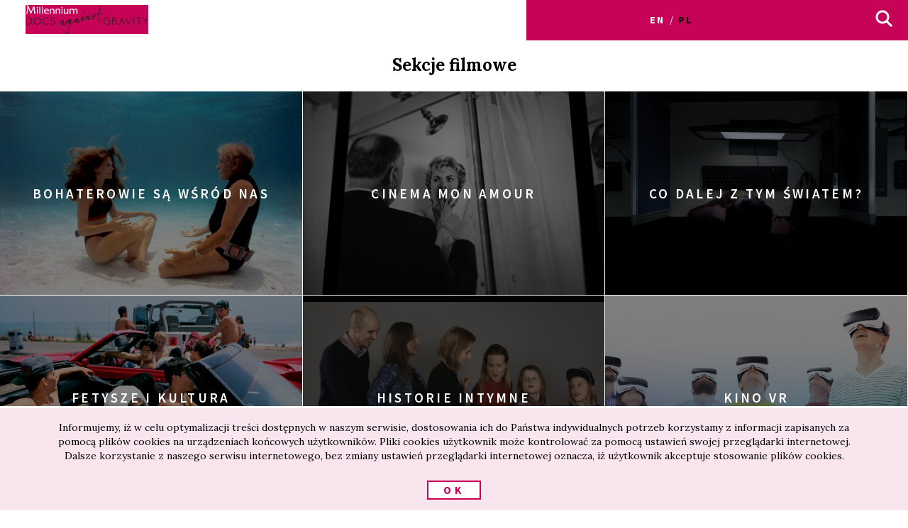

--- FILE ---
content_type: text/html; charset=UTF-8
request_url: http://archiwum2018.docsag.pl/pl/sekcje/?dist=wroclaw,/feed/feed/feed/
body_size: 16326
content:
<!DOCTYPE html>
<html lang="pl-PL">
<head>
<!-- ::::::::::::::::::::::::::::::::::::::::::::::::::::::::::::::::::::::::::::::::::::::::::::::::::::::: -->
<meta name="web_author" content="Design by: Marta Lissowska, Underscores.me coded by dadmor@gmail.com and reorganized by GsiTeK">
<!-- ::::::::::::::::::::::::::::::::::::::::::::::::::::::::::::::::::::::::::::::::::::::::::::::::::::::: -->
<!-- ::::::::::::::::::::::::::::::::::::::::::::::::::::::::::::::::::::::::::::::::::::::::::::::::::::::: -->
<meta charset="UTF-8">
<meta name="viewport" content="width=device-width, initial-scale=1">
<meta name="google-site-verification" content="ckA5av-Wprfp6npbfppGxgo3YVsU69fSN6zoDZ9Twnw" />
<link rel="profile" href="http://gmpg.org/xfn/11">
<link rel="pingback" href="http://archiwum2018.docsag.pl/xmlrpc.php">

<title>Sekcje filmowe &#8211; 15. Festiwal Filmowy Millennium Docs Against Gravity</title>
<meta name='robots' content='max-image-preview:large' />
<link rel="alternate" href="http://archiwum2018.docsag.pl/en/sections/?dist=wroclaw,/feed/feed/feed/" hreflang="en" />
<link rel="alternate" href="http://archiwum2018.docsag.pl/pl/sekcje/?dist=wroclaw,/feed/feed/feed/" hreflang="pl" />

<!-- Social Warfare v4.2.1 https://warfareplugins.com - BEGINNING OF OUTPUT -->
<style>
	@font-face {
		font-family: "sw-icon-font";
		src:url("http://archiwum2018.docsag.pl/wp-content/plugins/social-warfare/assets/fonts/sw-icon-font.eot?ver=4.2.1");
		src:url("http://archiwum2018.docsag.pl/wp-content/plugins/social-warfare/assets/fonts/sw-icon-font.eot?ver=4.2.1#iefix") format("embedded-opentype"),
		url("http://archiwum2018.docsag.pl/wp-content/plugins/social-warfare/assets/fonts/sw-icon-font.woff?ver=4.2.1") format("woff"),
		url("http://archiwum2018.docsag.pl/wp-content/plugins/social-warfare/assets/fonts/sw-icon-font.ttf?ver=4.2.1") format("truetype"),
		url("http://archiwum2018.docsag.pl/wp-content/plugins/social-warfare/assets/fonts/sw-icon-font.svg?ver=4.2.1#1445203416") format("svg");
		font-weight: normal;
		font-style: normal;
		font-display:block;
	}
</style>
<!-- Social Warfare v4.2.1 https://warfareplugins.com - END OF OUTPUT -->

<link rel='dns-prefetch' href='//fonts.googleapis.com' />
<link rel='dns-prefetch' href='//s.w.org' />
<link rel="alternate" type="application/rss+xml" title="15. Festiwal Filmowy Millennium Docs Against Gravity &raquo; Kanał z wpisami" href="http://archiwum2018.docsag.pl/pl/feed/?dist=wroclaw,/feed/feed/feed/" />
<link rel="alternate" type="application/rss+xml" title="15. Festiwal Filmowy Millennium Docs Against Gravity &raquo; Kanał z komentarzami" href="http://archiwum2018.docsag.pl/pl/comments/feed/?dist=wroclaw,/feed/feed/feed/" />
		<script type="text/javascript">
			window._wpemojiSettings = {"baseUrl":"https:\/\/s.w.org\/images\/core\/emoji\/13.0.1\/72x72\/","ext":".png","svgUrl":"https:\/\/s.w.org\/images\/core\/emoji\/13.0.1\/svg\/","svgExt":".svg","source":{"concatemoji":"http:\/\/archiwum2018.docsag.pl\/wp-includes\/js\/wp-emoji-release.min.js"}};
			!function(e,a,t){var n,r,o,i=a.createElement("canvas"),p=i.getContext&&i.getContext("2d");function s(e,t){var a=String.fromCharCode;p.clearRect(0,0,i.width,i.height),p.fillText(a.apply(this,e),0,0);e=i.toDataURL();return p.clearRect(0,0,i.width,i.height),p.fillText(a.apply(this,t),0,0),e===i.toDataURL()}function c(e){var t=a.createElement("script");t.src=e,t.defer=t.type="text/javascript",a.getElementsByTagName("head")[0].appendChild(t)}for(o=Array("flag","emoji"),t.supports={everything:!0,everythingExceptFlag:!0},r=0;r<o.length;r++)t.supports[o[r]]=function(e){if(!p||!p.fillText)return!1;switch(p.textBaseline="top",p.font="600 32px Arial",e){case"flag":return s([127987,65039,8205,9895,65039],[127987,65039,8203,9895,65039])?!1:!s([55356,56826,55356,56819],[55356,56826,8203,55356,56819])&&!s([55356,57332,56128,56423,56128,56418,56128,56421,56128,56430,56128,56423,56128,56447],[55356,57332,8203,56128,56423,8203,56128,56418,8203,56128,56421,8203,56128,56430,8203,56128,56423,8203,56128,56447]);case"emoji":return!s([55357,56424,8205,55356,57212],[55357,56424,8203,55356,57212])}return!1}(o[r]),t.supports.everything=t.supports.everything&&t.supports[o[r]],"flag"!==o[r]&&(t.supports.everythingExceptFlag=t.supports.everythingExceptFlag&&t.supports[o[r]]);t.supports.everythingExceptFlag=t.supports.everythingExceptFlag&&!t.supports.flag,t.DOMReady=!1,t.readyCallback=function(){t.DOMReady=!0},t.supports.everything||(n=function(){t.readyCallback()},a.addEventListener?(a.addEventListener("DOMContentLoaded",n,!1),e.addEventListener("load",n,!1)):(e.attachEvent("onload",n),a.attachEvent("onreadystatechange",function(){"complete"===a.readyState&&t.readyCallback()})),(n=t.source||{}).concatemoji?c(n.concatemoji):n.wpemoji&&n.twemoji&&(c(n.twemoji),c(n.wpemoji)))}(window,document,window._wpemojiSettings);
		</script>
		<style type="text/css">
img.wp-smiley,
img.emoji {
	display: inline !important;
	border: none !important;
	box-shadow: none !important;
	height: 1em !important;
	width: 1em !important;
	margin: 0 .07em !important;
	vertical-align: -0.1em !important;
	background: none !important;
	padding: 0 !important;
}
</style>
	<link rel='stylesheet' id='social-warfare-block-css-css'  href='http://archiwum2018.docsag.pl/wp-content/plugins/social-warfare/assets/js/post-editor/dist/blocks.style.build.css' type='text/css' media='all' />
<link rel='stylesheet' id='wp-block-library-css'  href='http://archiwum2018.docsag.pl/wp-includes/css/dist/block-library/style.min.css' type='text/css' media='all' />
<link rel='stylesheet' id='taxonomy-image-plugin-public-css'  href='http://archiwum2018.docsag.pl/wp-content/plugins/taxonomy-images/css/style.css' type='text/css' media='screen' />
<link rel='stylesheet' id='social_warfare-css'  href='http://archiwum2018.docsag.pl/wp-content/plugins/social-warfare/assets/css/style.min.css' type='text/css' media='all' />
<link rel='stylesheet' id='under-world-style-css'  href='http://archiwum2018.docsag.pl/wp-content/themes/under-word-theme/style.css' type='text/css' media='all' />
<link rel='stylesheet' id='generated-style-css'  href='http://archiwum2018.docsag.pl/wp-content/themes/under-word-theme/de518a-187943.css?1605' type='text/css' media='all' />
<link rel='stylesheet' id='tplis-cl-googlefonts-css'  href='//fonts.googleapis.com/css?family=Open+Sans:400,600&#038;subset=latin,latin-ext' type='text/css' media='all' />
<link rel='stylesheet' id='wppb_stylesheet-css'  href='http://archiwum2018.docsag.pl/wp-content/plugins/profile-builder/assets/css/style-front-end.css' type='text/css' media='all' />
<script type='text/javascript' src='http://archiwum2018.docsag.pl/wp-includes/js/jquery/jquery.min.js' id='jquery-core-js'></script>
<script type='text/javascript' src='http://archiwum2018.docsag.pl/wp-includes/js/jquery/jquery-migrate.min.js' id='jquery-migrate-js'></script>
<script type='text/javascript' src='http://archiwum2018.docsag.pl/wp-content/themes/under-word-theme/js/lory.js' id='lory-js-js'></script>
<!-- OG: 2.8.9 -->
<meta property="og:description" content="Sekcje filmowe" /><meta property="og:type" content="article" /><meta property="og:locale" content="pl_PL" /><meta property="og:site_name" content="15. Festiwal Filmowy Millennium Docs Against Gravity" /><meta property="og:title" content="Sekcje filmowe" /><meta property="og:url" content="http://archiwum2018.docsag.pl/pl/sekcje/?dist=warszawa/feed/feed/" /><meta property="og:updated_time" content="2017-04-05T20:54:46+02:00" /><meta property="article:published_time" content="2016-03-23T23:41:05+01:00" /><meta property="article:modified_time" content="2017-04-05T20:54:46+02:00" /><meta property="article:author" content="http://archiwum2018.docsag.pl/pl/author/dadmor/" /><meta property="twitter:partner" content="ogwp" /><meta property="twitter:card" content="summary" /><meta property="twitter:title" content="Sekcje filmowe" /><meta property="twitter:description" content="Sekcje filmowe" /><meta property="twitter:url" content="http://archiwum2018.docsag.pl/pl/sekcje/?dist=warszawa/feed/feed/" /><meta property="profile:username" content="dadmor" /><!-- /OG -->
<link rel="https://api.w.org/" href="http://archiwum2018.docsag.pl/wp-json/" /><link rel="alternate" type="application/json" href="http://archiwum2018.docsag.pl/wp-json/wp/v2/pages/346" /><link rel="EditURI" type="application/rsd+xml" title="RSD" href="http://archiwum2018.docsag.pl/xmlrpc.php?rsd" />
<link rel="wlwmanifest" type="application/wlwmanifest+xml" href="http://archiwum2018.docsag.pl/wp-includes/wlwmanifest.xml" /> 
<meta name="generator" content="WordPress 5.7" />
<link rel="canonical" href="http://archiwum2018.docsag.pl/pl/sekcje/?dist=wroclaw,/feed/feed/feed/" />
<link rel='shortlink' href='http://archiwum2018.docsag.pl/?p=346&#038;dist=wroclaw,/feed/feed/feed/' />
<link rel="alternate" type="application/json+oembed" href="http://archiwum2018.docsag.pl/wp-json/oembed/1.0/embed?url=http%3A%2F%2Farchiwum2018.docsag.pl%2Fpl%2Fsekcje%2F%3Fdist%3Dwroclaw%2C%2Ffeed%2Ffeed%2Ffeed%2F" />
<link rel="alternate" type="text/xml+oembed" href="http://archiwum2018.docsag.pl/wp-json/oembed/1.0/embed?url=http%3A%2F%2Farchiwum2018.docsag.pl%2Fpl%2Fsekcje%2F%3Fdist%3Dwroclaw%2C%2Ffeed%2Ffeed%2Ffeed%2F&#038;format=xml" />
<meta http-equiv="Last-Modified" content="Wed, 21 Jan 2026 09:53:40 GMT" />
<style type="text/css">.recentcomments a{display:inline !important;padding:0 !important;margin:0 !important;}</style><style type="text/css">.tplis-cl-cookies:after{content:'';clear:both;display:block}.tplis-cl-cookies{background-color:rgba(248,229,238,1.00);position:fixed;font-family:"Open Sans",sans-serif;bottom:0;border-top:1px solid #3B3939;width:100%;z-index:9000;margin:0;overflow:hidden;border-color:#3B3939;border-width:1px}.tplis-cl-cookies-head h4{border-right-color:#000}.tplis-cl-cookies-buttons:after{clear:both:content:"";display:block}.tplis-cl-cookies-text *{color:#000}.tplis-cl-button-accept,.tplis-cl-button-accept:hover,.tplis-cl-button-accept:focus,.tplis-cl-button-accept:active{background-color:#fff;color:#c70358}.tplis-cl-button-accept svg{fill:#c70358}.tplis-cl-button-refuse,.tplis-cl-button-refuse:hover{background-color:#c70358;color:#FFF}.tplis-cl-button-refuse svg{fill:#FFF}.tplis-cl-cookies-text a{font-weight:bold;-webkit-transition:all 250ms ease-in-out;-moz-transition:all 250ms ease-in-out;-ms-transition:all 250ms ease-in-out;-o-transition:all 250ms ease-in-out;transition:all 250ms ease-in-out;border-bottom:1px solid #000}.tplis-cl-cookies-text a:hover,.tplis-cl-cookies-text a:focus,.tplis-cl-cookies-text a:active{color:#000;opacity:.6}.tplis-cl-container{padding-right:15px;padding-left:15px;margin-right:auto;margin-left:auto;max-width:1170px}.tplis-cl-cookies h4{text-transform:uppercase;letter-spacing:5px;font-size:12pt;margin-top:12px;margin-bottom:5px;font-weight:700}.tplis-cl-cookies p{font-size:8pt;font-weight:400;margin-top:0;margin-bottom:15px;padding-top:5px;padding-bottom:10px;line-height:150%}.tplis-cl-cookies a{text-decoration:none;font-weight:700}.tplis-cl-cookies-text,.tplis-cl-cookies-buttons{text-align:center}.tplis-cl-button-image{padding:10px;padding-top:13px;-webkit-transition:all .1s ease-out;-moz-transition:all .1s ease-out;transition:all .1s ease-out}.tplis-cl-button-image:hover{-ms-transform:scale(1.03);-webkit-transform:scale(1.03);transform:scale(1.03)}.tplis-cl-button-image img{vertical-align:middle;padding:5px}.tplis-cl-button-image p{display:inline;font-weight:400;padding-left:50px;padding-right:50px;text-transform:uppercase;letter-spacing:5px;vertical-align:text-top}.tplis-cl-button-accept{display:inline-block;width:100%}.tplis-cl-button-refuse{display:inline-block;width:50%;float:right}.tplis-cl-is-btn-refuse .tplis-cl-button-accept{width:50%;float:left}@media only screen and (max-width:768px){.tplis-cl-row{margin-right:0;margin-left:0}.tplis-cl-is-btn-refuse .tplis-cl-button-accept{width:100%}.tplis-cl-button-accept,.tplis-cl-button-refuse{width:100%}}@media only screen and (max-width:500px){.tplis-cl-button-image{padding:0;padding-top:12px;padding-bottom:10px;width:260px;margin:0 auto}.tplis-cl-button-image p{display:inline;margin:0;padding:5px}.tplis-cl-button-accept svg{float:left}.tplis-cl-button-refuse svg{float:left}}</style>



<!--[if lte IE 10]>
    <style>
    #promo-slider{
    	display:none;
    }
    .pre-f-1, .pre-f-2{
		float:left;
    }
    .home article{display:block; float:left; width:33.33%;}
    </style>
<![endif]-->
<style>
</style>



</head>

<body class="page-template page-template-sections-list page-template-sections-list-php page page-id-346">
<div id="page" class="hfeed site">
	<a class="skip-link screen-reader-text" href="#content">Skip to content</a>

	<header id="masthead" class="site-header" role="banner">
		<div class="site-logotype">
			
			


			<nav id="site-navigation" class="main-navigation " role="navigation" onmouseleave="menu_out();" style="">
				
				<a href="http://archiwum2018.docsag.pl/pl?dist=wroclaw,/feed/feed/feed/">
					<img id="small-logo" class="small-logo" src="http://archiwum2018.docsag.pl/wp-content/themes/under-word-theme/agravity/logo M DAG male.svg"/>
				</a>


				<button class="menu-toggle" aria-controls="primary-menu" aria-expanded="false"></button>

								
																				


				<ul id="main-langs">


					<li class="lang-item lang-item-8 lang-item-en lang-item-first"><a lang="en-GB" hreflang="en-GB" href="http://archiwum2018.docsag.pl/en/sections/?dist=wroclaw,/feed/feed/feed/">en</a></li>
	<li class="lang-item lang-item-11 lang-item-pl current-lang"><a lang="pl-PL" hreflang="pl-PL" href="http://archiwum2018.docsag.pl/pl/sekcje/?dist=wroclaw,/feed/feed/feed/">pl</a></li>
				
	
				</ul>

				<ul id="menu-s-ico">
					<li class="menu-item-has-children">
						<svg xmlns="http://www.w3.org/2000/svg" viewBox="0" style="">
						  <path class="st0" d="M24.1,21.9l-6.4-6.4c1.1-1.6,1.8-3.5,1.8-5.6c0-5.2-4.3-9.5-9.5-9.5S0.5,4.8,0.5,10s4.3,9.5,9.5,9.5
									c2.1,0,4-0.7,5.6-1.8l6.4,6.4L24.1,21.9z M3.5,10c0-3.6,2.9-6.5,6.5-6.5s6.5,2.9,6.5,6.5s-2.9,6.5-6.5,6.5S3.5,13.6,3.5,10z"></path>
						</svg>
					</li>
					<form method="get" id="searchform" action="http://archiwum2018.docsag.pl/pl/">
						<input style="" value="" name="s" id="s" type="text">
						<button type="submit" id="searchsubmit"><svg xmlns="http://www.w3.org/2000/svg" viewBox="0" style="">
						  <path class="st0" d="M24.1,21.9l-6.4-6.4c1.1-1.6,1.8-3.5,1.8-5.6c0-5.2-4.3-9.5-9.5-9.5S0.5,4.8,0.5,10s4.3,9.5,9.5,9.5
									c2.1,0,4-0.7,5.6-1.8l6.4,6.4L24.1,21.9z M3.5,10c0-3.6,2.9-6.5,6.5-6.5s6.5,2.9,6.5,6.5s-2.9,6.5-6.5,6.5S3.5,13.6,3.5,10z"></path>
						</svg></button>
					</form>
				</ul>
			</nav><!-- #site-navigation -->

			


			<br>
				
							
			</div>
	</header><!-- #masthead -->
	<div id="content" class="site-content">

	<script>
	var classname = document.getElementsByClassName("menu-item-has-children");
	if(window.innerWidth <= 640) {
		
		window.onload = function () {
			
			var arr = Array.from(document.getElementsByClassName("menu-item-has-children"));
		
			arr.forEach(
				function (elementParent) {
					elementParent.childNodes.forEach(
						function (element) {	
							if(element.classList == "sub-menu") {
								
								var newElement = document.createElement('img');
								newElement.className = 'mobileMenuArrow';
								newElement.src = '/wp-content/themes/under-word-theme/img/arrowDown.svg';
								newElement.setAttribute("height", "10");
								newElement.setAttribute("width", "20");
								newElement.setAttribute("alt", ">");
								elementParent.childNodes[0].appendChild(newElement);
								
								console.log(elementParent.childNodes);
											
							}
						}
					)
				}
			)
			
		}
		
		
		/*
		if (document.getElementsByClassName("menu-item-has-children").childNodes[1]) {
			classname.style.backgroundColor = 'black';	
		}
		*/
		
		console.log('640 init');
      
		for (var i = 0; i < classname.length; i++) {
		    classname[i].addEventListener("click", function(event){
		    	
		    	if(event.target.tagName == "IMG") {
		    		var target = event.target.parentNode;
		    	} else {
		    		var target = event.target;
		    	}

		    	var sub = document.getElementsByClassName("sub-menu");
				for (i = 0; i < sub.length; i++) {
				  sub[i].style.display = "none";
				}
				
				if (target.getElementsByTagName("IMG")[0].datasrc != '1') {
					target.getElementsByTagName("IMG")[0].src = '/wp-content/themes/under-word-theme/img/arrowUp.svg';
					target.parentNode.getElementsByClassName("sub-menu")[0].style.display = 'block';
					target.getElementsByTagName("IMG")[0].datasrc = '1';
				} else {
					target.getElementsByTagName("IMG")[0].src = '/wp-content/themes/under-word-theme/img/arrowDown.svg';
					target.parentNode.getElementsByClassName("sub-menu")[0].style.display = 'none';
					target.getElementsByTagName("IMG")[0].datasrc = '0'
				}
				
					  
				event.preventDefault();

				
				/*var sub =  this.getElementsByClassName("sub-menu");
				sub[0].setAttribute(
   				"style", "display:block !important; opacity:1;");*/
			});
		}	
	} else {
		var menu_out = function(){
			document.getElementById('content').style['margin-top'] = '0px';
			/*document.getElementById('small-logo').setAttribute(
   					"style", "opacity:0;");*/
			document.getElementById('main-logo').style.opacity = '1';
		}
		var myFunction = function() {
			var selects = document.getElementsByClassName("sub-menu");
			for(var i =0, il = selects.length;i<il;i++){

			}
		    var sub =  this.getElementsByClassName("sub-menu");
		    if (selects) {
		    	document.getElementById('content').style['margin-top'] = sub[0].offsetHeight-60+"px";
		    	/*document.getElementById('small-logo').setAttribute(
   					"style", "opacity:1;");*/
		    	document.getElementById('main-logo').style.opacity = '0';
		    }else{
		    	console.log(document.getElementById('content').style['margin-top']);
		    }
		};
		for (var i = 0; i < classname.length; i++) {
		    classname[i].addEventListener('mouseover', myFunction, false);
		}	
	}
</script>

	
<style>
	.contests{
		display: flex;
		display: -webkit-flex;
		display: -ms-flexbox;
		flex-wrap: wrap;
		-webkit-flex-wrap: wrap;
	}
	.contest-item{
		position:relative;
		flex: 0 0 16.666%;
		height: 6vw;		
	}
	.contest-item-bg{
		width:100%; height:100%;
		background-size: cover;
		background-position: center;
	}
	.content-title{
		text-align: center;
		padding:20px;
		color:#fff;
		z-index: 1;
		position:absolute;
		width:100%;
		bottom:0;
		font-family: "Source Sans Pro",sans-serif;
		font-weight: 600;
		text-transform: uppercase;
		letter-spacing: 0.25em;
		line-height: 1.1em;
	}
	.

	.attachment-large{
		width:100%;
	}

	.mask:hover{
		background-color: rgba(130, 130, 130, 0.4);
	}

</style>


<div class="page-box-title"> Sekcje filmowe </div>

<div class="fbox m2">
					<!-- <a class="contest-item" href="http://archiwum2018.docsag.pl/pl/section/bohaterowie-sa-wsrod-nas/?dist=wroclaw,/feed/feed/feed/">
					<div class="contest-item-bg" style="background-image:url('http://archiwum2018.docsag.pl/wp-content/uploads/2018/04/Dolphin-Man.jpg');">
						<div class="mask"></div>
						<div class="content-title">Bohaterowie są wśród nas</div>
						
					</div>
					
					
				</a> -->
				<a href="http://archiwum2018.docsag.pl/pl/section/bohaterowie-sa-wsrod-nas/?dist=wroclaw,/feed/feed/feed/" class="std-box"  style="background-image:url('http://archiwum2018.docsag.pl/wp-content/uploads/2018/04/Dolphin-Man.jpg');">
					<div class="mask"></div>
					<div style="z-index:10">
						<div class="entry-title">Bohaterowie są wśród nas</div>
						<!-- <div class="decorator-line"></div> -->
						<!-- <div class="box-description"></div> -->
					</div>
				</a>
		 					<!-- <a class="contest-item" href="http://archiwum2018.docsag.pl/pl/section/cinema-mon-amour/?dist=wroclaw,/feed/feed/feed/">
					<div class="contest-item-bg" style="background-image:url('http://archiwum2018.docsag.pl/wp-content/uploads/2018/04/78-52.png');">
						<div class="mask"></div>
						<div class="content-title">Cinema Mon Amour</div>
						
					</div>
					
					
				</a> -->
				<a href="http://archiwum2018.docsag.pl/pl/section/cinema-mon-amour/?dist=wroclaw,/feed/feed/feed/" class="std-box"  style="background-image:url('http://archiwum2018.docsag.pl/wp-content/uploads/2018/04/78-52.png');">
					<div class="mask"></div>
					<div style="z-index:10">
						<div class="entry-title">Cinema Mon Amour</div>
						<!-- <div class="decorator-line"></div> -->
						<!-- <div class="box-description"></div> -->
					</div>
				</a>
		 					<!-- <a class="contest-item" href="http://archiwum2018.docsag.pl/pl/section/co-dalej-z-tym-swiatem/?dist=wroclaw,/feed/feed/feed/">
					<div class="contest-item-bg" style="background-image:url('http://archiwum2018.docsag.pl/wp-content/uploads/2018/04/Cleaners.jpg');">
						<div class="mask"></div>
						<div class="content-title">Co dalej z tym światem?</div>
						
					</div>
					
					
				</a> -->
				<a href="http://archiwum2018.docsag.pl/pl/section/co-dalej-z-tym-swiatem/?dist=wroclaw,/feed/feed/feed/" class="std-box"  style="background-image:url('http://archiwum2018.docsag.pl/wp-content/uploads/2018/04/Cleaners.jpg');">
					<div class="mask"></div>
					<div style="z-index:10">
						<div class="entry-title">Co dalej z tym światem?</div>
						<!-- <div class="decorator-line"></div> -->
						<!-- <div class="box-description"></div> -->
					</div>
				</a>
		 					<!-- <a class="contest-item" href="http://archiwum2018.docsag.pl/pl/section/fetysze-i-kultura-pl/?dist=wroclaw,/feed/feed/feed/">
					<div class="contest-item-bg" style="background-image:url('http://archiwum2018.docsag.pl/wp-content/uploads/2018/04/Mijanou_Sundance2018_GW.jpg');">
						<div class="mask"></div>
						<div class="content-title">Fetysze i kultura</div>
						
					</div>
					
					
				</a> -->
				<a href="http://archiwum2018.docsag.pl/pl/section/fetysze-i-kultura-pl/?dist=wroclaw,/feed/feed/feed/" class="std-box"  style="background-image:url('http://archiwum2018.docsag.pl/wp-content/uploads/2018/04/Mijanou_Sundance2018_GW.jpg');">
					<div class="mask"></div>
					<div style="z-index:10">
						<div class="entry-title">Fetysze i kultura</div>
						<!-- <div class="decorator-line"></div> -->
						<!-- <div class="box-description"></div> -->
					</div>
				</a>
		 					<!-- <a class="contest-item" href="http://archiwum2018.docsag.pl/pl/section/historie-intymne/?dist=wroclaw,/feed/feed/feed/">
					<div class="contest-item-bg" style="background-image:url('http://archiwum2018.docsag.pl/wp-content/uploads/2017/04/historie_intymne.jpg');">
						<div class="mask"></div>
						<div class="content-title">Historie intymne</div>
						
					</div>
					
					
				</a> -->
				<a href="http://archiwum2018.docsag.pl/pl/section/historie-intymne/?dist=wroclaw,/feed/feed/feed/" class="std-box"  style="background-image:url('http://archiwum2018.docsag.pl/wp-content/uploads/2017/04/historie_intymne.jpg');">
					<div class="mask"></div>
					<div style="z-index:10">
						<div class="entry-title">Historie intymne</div>
						<!-- <div class="decorator-line"></div> -->
						<!-- <div class="box-description"></div> -->
					</div>
				</a>
		 					<!-- <a class="contest-item" href="http://archiwum2018.docsag.pl/pl/section/kino-vr/?dist=wroclaw,/feed/feed/feed/">
					<div class="contest-item-bg" style="background-image:url('http://archiwum2018.docsag.pl/wp-content/uploads/2017/09/kinoVR.png');">
						<div class="mask"></div>
						<div class="content-title">Kino VR</div>
						
					</div>
					
					
				</a> -->
				<a href="http://archiwum2018.docsag.pl/pl/section/kino-vr/?dist=wroclaw,/feed/feed/feed/" class="std-box"  style="background-image:url('http://archiwum2018.docsag.pl/wp-content/uploads/2017/09/kinoVR.png');">
					<div class="mask"></div>
					<div style="z-index:10">
						<div class="entry-title">Kino VR</div>
						<!-- <div class="decorator-line"></div> -->
						<!-- <div class="box-description"></div> -->
					</div>
				</a>
		 					<!-- <a class="contest-item" href="http://archiwum2018.docsag.pl/pl/section/klimat-na-zmiany/?dist=wroclaw,/feed/feed/feed/">
					<div class="contest-item-bg" style="background-image:url('http://archiwum2018.docsag.pl/wp-content/uploads/2018/04/Ancient-Woods.jpg');">
						<div class="mask"></div>
						<div class="content-title">Klimat na zmiany</div>
						
					</div>
					
					
				</a> -->
				<a href="http://archiwum2018.docsag.pl/pl/section/klimat-na-zmiany/?dist=wroclaw,/feed/feed/feed/" class="std-box"  style="background-image:url('http://archiwum2018.docsag.pl/wp-content/uploads/2018/04/Ancient-Woods.jpg');">
					<div class="mask"></div>
					<div style="z-index:10">
						<div class="entry-title">Klimat na zmiany</div>
						<!-- <div class="decorator-line"></div> -->
						<!-- <div class="box-description"></div> -->
					</div>
				</a>
		 					<!-- <a class="contest-item" href="http://archiwum2018.docsag.pl/pl/section/miejsca/?dist=wroclaw,/feed/feed/feed/">
					<div class="contest-item-bg" style="background-image:url('http://archiwum2018.docsag.pl/wp-content/uploads/2018/04/Brasilia-Life.jpg');">
						<div class="mask"></div>
						<div class="content-title">Miejsca</div>
						
					</div>
					
					
				</a> -->
				<a href="http://archiwum2018.docsag.pl/pl/section/miejsca/?dist=wroclaw,/feed/feed/feed/" class="std-box"  style="background-image:url('http://archiwum2018.docsag.pl/wp-content/uploads/2018/04/Brasilia-Life.jpg');">
					<div class="mask"></div>
					<div style="z-index:10">
						<div class="entry-title">Miejsca</div>
						<!-- <div class="decorator-line"></div> -->
						<!-- <div class="box-description"></div> -->
					</div>
				</a>
		 					<!-- <a class="contest-item" href="http://archiwum2018.docsag.pl/pl/section/mistrzowie/?dist=wroclaw,/feed/feed/feed/">
					<div class="contest-item-bg" style="background-image:url('http://archiwum2018.docsag.pl/wp-content/uploads/2018/04/mdagff-2018-Faces-Places-Stills-549660.jpg');">
						<div class="mask"></div>
						<div class="content-title">Mistrzowie</div>
						
					</div>
					
					
				</a> -->
				<a href="http://archiwum2018.docsag.pl/pl/section/mistrzowie/?dist=wroclaw,/feed/feed/feed/" class="std-box"  style="background-image:url('http://archiwum2018.docsag.pl/wp-content/uploads/2018/04/mdagff-2018-Faces-Places-Stills-549660.jpg');">
					<div class="mask"></div>
					<div style="z-index:10">
						<div class="entry-title">Mistrzowie</div>
						<!-- <div class="decorator-line"></div> -->
						<!-- <div class="box-description"></div> -->
					</div>
				</a>
		 					<!-- <a class="contest-item" href="http://archiwum2018.docsag.pl/pl/section/muza-i-wena/?dist=wroclaw,/feed/feed/feed/">
					<div class="contest-item-bg" style="background-image:url('http://archiwum2018.docsag.pl/wp-content/uploads/2018/04/409964-1.png');">
						<div class="mask"></div>
						<div class="content-title">Muza i Wena</div>
						
					</div>
					
					
				</a> -->
				<a href="http://archiwum2018.docsag.pl/pl/section/muza-i-wena/?dist=wroclaw,/feed/feed/feed/" class="std-box"  style="background-image:url('http://archiwum2018.docsag.pl/wp-content/uploads/2018/04/409964-1.png');">
					<div class="mask"></div>
					<div style="z-index:10">
						<div class="entry-title">Muza i Wena</div>
						<!-- <div class="decorator-line"></div> -->
						<!-- <div class="box-description"></div> -->
					</div>
				</a>
		 					<!-- <a class="contest-item" href="http://archiwum2018.docsag.pl/pl/section/nauki-polityczne/?dist=wroclaw,/feed/feed/feed/">
					<div class="contest-item-bg" style="background-image:url('http://archiwum2018.docsag.pl/wp-content/uploads/2018/04/Golden-Dawn-Girls.jpg');">
						<div class="mask"></div>
						<div class="content-title">Nauki Polityczne</div>
						
					</div>
					
					
				</a> -->
				<a href="http://archiwum2018.docsag.pl/pl/section/nauki-polityczne/?dist=wroclaw,/feed/feed/feed/" class="std-box"  style="background-image:url('http://archiwum2018.docsag.pl/wp-content/uploads/2018/04/Golden-Dawn-Girls.jpg');">
					<div class="mask"></div>
					<div style="z-index:10">
						<div class="entry-title">Nauki Polityczne</div>
						<!-- <div class="decorator-line"></div> -->
						<!-- <div class="box-description"></div> -->
					</div>
				</a>
		 					<!-- <a class="contest-item" href="http://archiwum2018.docsag.pl/pl/section/nie-tacy-sami/?dist=wroclaw,/feed/feed/feed/">
					<div class="contest-item-bg" style="background-image:url('http://archiwum2018.docsag.pl/wp-content/uploads/2018/04/Call-Me-Tony-1.jpg');">
						<div class="mask"></div>
						<div class="content-title">Nie tacy sami</div>
						
					</div>
					
					
				</a> -->
				<a href="http://archiwum2018.docsag.pl/pl/section/nie-tacy-sami/?dist=wroclaw,/feed/feed/feed/" class="std-box"  style="background-image:url('http://archiwum2018.docsag.pl/wp-content/uploads/2018/04/Call-Me-Tony-1.jpg');">
					<div class="mask"></div>
					<div style="z-index:10">
						<div class="entry-title">Nie tacy sami</div>
						<!-- <div class="decorator-line"></div> -->
						<!-- <div class="box-description"></div> -->
					</div>
				</a>
		 					<!-- <a class="contest-item" href="http://archiwum2018.docsag.pl/pl/section/oki-doki/?dist=wroclaw,/feed/feed/feed/">
					<div class="contest-item-bg" style="background-image:url('http://archiwum2018.docsag.pl/wp-content/uploads/2017/04/oki.jpg');">
						<div class="mask"></div>
						<div class="content-title">OKI DOKI - Akademia Dokumentalna</div>
						
					</div>
					
					
				</a> -->
				<a href="http://archiwum2018.docsag.pl/pl/section/oki-doki/?dist=wroclaw,/feed/feed/feed/" class="std-box"  style="background-image:url('http://archiwum2018.docsag.pl/wp-content/uploads/2017/04/oki.jpg');">
					<div class="mask"></div>
					<div style="z-index:10">
						<div class="entry-title">OKI DOKI - Akademia Dokumentalna</div>
						<!-- <div class="decorator-line"></div> -->
						<!-- <div class="box-description"></div> -->
					</div>
				</a>
		 					<!-- <a class="contest-item" href="http://archiwum2018.docsag.pl/pl/section/peryferie-iperium/?dist=wroclaw,/feed/feed/feed/">
					<div class="contest-item-bg" style="background-image:url('http://archiwum2018.docsag.pl/wp-content/uploads/2018/04/Love_is_Potatoes.jpg');">
						<div class="mask"></div>
						<div class="content-title">Peryferie imperium</div>
						
					</div>
					
					
				</a> -->
				<a href="http://archiwum2018.docsag.pl/pl/section/peryferie-iperium/?dist=wroclaw,/feed/feed/feed/" class="std-box"  style="background-image:url('http://archiwum2018.docsag.pl/wp-content/uploads/2018/04/Love_is_Potatoes.jpg');">
					<div class="mask"></div>
					<div style="z-index:10">
						<div class="entry-title">Peryferie imperium</div>
						<!-- <div class="decorator-line"></div> -->
						<!-- <div class="box-description"></div> -->
					</div>
				</a>
		 					<!-- <a class="contest-item" href="http://archiwum2018.docsag.pl/pl/section/znalezione-w-archiwach-wizerunki-kobiet/?dist=wroclaw,/feed/feed/feed/">
					<div class="contest-item-bg" style="background-image:url('http://archiwum2018.docsag.pl/wp-content/uploads/2018/04/EvidentiaryBodies_ChinaGirl_Hand-copy.jpg');">
						<div class="mask"></div>
						<div class="content-title">Znalezione w archiwach. Wizerunki kobiet</div>
						
					</div>
					
					
				</a> -->
				<a href="http://archiwum2018.docsag.pl/pl/section/znalezione-w-archiwach-wizerunki-kobiet/?dist=wroclaw,/feed/feed/feed/" class="std-box"  style="background-image:url('http://archiwum2018.docsag.pl/wp-content/uploads/2018/04/EvidentiaryBodies_ChinaGirl_Hand-copy.jpg');">
					<div class="mask"></div>
					<div style="z-index:10">
						<div class="entry-title">Znalezione w archiwach. Wizerunki kobiet</div>
						<!-- <div class="decorator-line"></div> -->
						<!-- <div class="box-description"></div> -->
					</div>
				</a>
		 	</div>

<div class="cal_footer"><a href="http://archiwum2018.docsag.pl/pl/program?dist=wroclaw,/feed/feed/feed/&today=10" class="cal_footer_buttons"><img src="/wp-content/themes/under-word-theme/agravity/left-small-OFF.svg">10 maja</a><div class="cal_footer_info" style="flex:-1"><h2>11 maja, niedziela</h2></div><a href="http://archiwum2018.docsag.pl/pl/program?dist=wroclaw,/feed/feed/feed/&today=12" class="cal_footer_buttons">12 maja<img src="/wp-content/themes/under-word-theme/agravity/right-small-OFF.svg"></a></div><style>
	.cal_footer{		
		display: flex;
		display: -webkit-flex;
		display: -ms-flexbox;

		justify-content:space-around;
	}
	.cal_footer_buttons{
		display: flex;
		display: -webkit-flex;
		display: -ms-flexbox;

		align-items: center;
		justify-content: flex-start;
	}
	.cal_footer_buttons:last-of-type{
		justify-content: flex-end;
	}
	.cal_footer_buttons img{
		width:20px;
		margin: 0 1em;
	}
	.cal_footer_buttons:hover{
		background-color: #C70358;
		color:#fff;
	}
	a.cal_footer_buttons{
		-webkit-box-flex: 3;  
		-webkit-flex: 3;     
		-ms-flex: 3;          
		flex: 3; 

	  background-color: #666;
	  outline:1px solid #fff;
	  text-align: center;
	  color:#fff;
	  line-height: 4em;
	}
	.cal_footer_info{
	  background-color: #C70358;
	  outline:1px solid #fff;
	  color:#fff;
	  text-align: center;
	  text-transform: lowercase;

	}
</style>
<div class="cal_table"><div class="cal_table_margin"></div><div class="cal_table_body" style="flex:-1"><div class="events-calendar-wrapper"></div><style>
  .events-calendar-wrapper{
    margin:1%;
    width:98%;
  }
  .events-calendar:nth-child(even) {
      background-color:#eee !important;
  }
.events-calendar:nth-child(even) svg{
    fill:#eee;
  }
  .events-calendar:hover{
    background-color: #C70358 !important;
    color:#fff;
    cursor:pointer;
  }
  .events-calendar:hover > .ticket a{
    color:#fff;
    border-color:#fff;
  }
  .events-calendar{
    padding:0.5rem;
  }  
  .events-calendar, .events-calendar-title-column{
    display: flex;
    display: -webkit-flex;
    display: -ms-flexbox;
    flex-wrap: nowrap;
  }
  .events-calendar-title-column{
    flex-wrap: wrap;
  }
  .events-calendar > div:nth-child(1){
    -webkit-flex: 0 0 3%;
    -ms-flex: 0 0 3%;
    flex:0 0 3%;

    padding: 3px 8px;
  }
  .events-calendar > div:nth-child(2){
    -webkit-flex: 0 0 84%;
    -ms-flex: 0 0 84%;
    flex:0 0 84%;
  }
  .events-calendar > div:nth-child(3){
    -webkit-flex: 0 0 13%;
    -ms-flex: 0 0 13%;
    flex:0 0 13%;
    padding:3px;
  }
  .events-calendar-title-column > div:nth-child(1){
    -webkit-flex: 0 0 7%;
    -ms-flex: 0 0 7%;
    flex:0 0 7%;
    padding:3px;
  }
  .events-calendar-title-column > div:nth-child(2){
    -webkit-flex: 0 0 16%;
    -ms-flex: 0 0 16%;
    flex:0 0 16%;
    padding:3px;
  }
  .events-calendar-title-column > div:nth-child(3){
    -webkit-flex: 0 0 77%;
    -ms-flex: 0 0 77%;
    flex:0 0 77%;
    padding:3px;
  }

  .like_off svg{
    width: 27px;
    height: 27px;
    stroke: #C70358;
    fill:#fff;
    vertical-align: -5px;
  }
  .like_on svg{
    width: 27px;
    height: 27px;
    stroke: #fff;
    fill: #C70358 !important;
    vertical-align: -5px;
  }
  .term-flag{
    font-size: 0.9rem;
    text-transform: uppercase;
    line-height: 1.1em;
    display: inline-block;
    padding: 2px 0.5em;
    vertical-align: 2px;
    margin: 4px;
    font-weight: normal;
  }
  .ticket{
    width:6em;
    text-align: right;
  }
@media screen and (max-width: 640px){
	.ticket{
    	text-align: left;
  	}
	
}
  
  .ticket a{
    color:#C70358;
    border:1px solid #C70358;
    padding:0.2em;
    text-transform: uppercase;
    margin:0.2em;
    font-weight: bold;
    font-size:0.9em;
  }
  
  .like_off [aria-label]::before {
  		content: 'Dodaj do Mojego programu';
  }
  
  .like_on [aria-label]::before {
  		content: 'Usuń z Mojego programu';
  }
  
   [aria-label]
	{
	    position: relative;
	}
	[aria-label]::before
	{
	    content: attr(aria-label);
	    opacity: 0;
	    visibility: hidden;
	    position: absolute;
	    top: 120%;
	    left: 0;
	    background-color: #fff;
	    color: #000;
	    font-size: 0.5em;
	    min-width: 100px;
	    text-align: center;
	    padding: 3px;
	    border: 1px #000 solid;
	    transition: .5s ease-in-out;
	    transition-property: opacity, visibility;
	    z-index: 999;
	}
	[aria-label]:hover::before
	{
	    opacity: 1;
	    visibility: visible;
	}

@media screen and (max-width: 1000px){
  .events-calendar{
    border-bottom:1px solid #ccc;
  }
  .events-calendar > div:nth-child(2){
    -webkit-flex: 0 0 80%;
    -ms-flex: 0 0 80%;
    flex:0 0 80%;
  }
  .events-calendar > div:nth-child(3){
    -webkit-flex: 0 0 17%;
    -ms-flex: 0 0 17%;
    flex:0 0 17%;
    padding:3px;
  }
  .events-calendar-title-column > div:nth-child(1){
    -webkit-flex: 0 0 7%;
    -ms-flex: 0 0 7%;
    flex:0 0 7%;    
  }
  .events-calendar-title-column > div:nth-child(2){
    -webkit-flex: 0 0 93%;
    -ms-flex: 0 0 93%;
    flex:0 0 93%;
  }
  .events-calendar-title-column > div:nth-child(3){
    -webkit-flex: 0 0 100%;
    -ms-flex: 0 0 100%;
    flex:0 0 100%;

  }
}

@media screen and (min-width: 800px){
  .events-calendar{
    background-color: #fff !important;
  }
}

@media screen and (max-width: 800px){
  .events-calendar-title-column > div:nth-child(1){
    -webkit-flex: 0 0 15%;
    -ms-flex: 0 0 15%;
    flex:0 0 15%;
    
  }
  .events-calendar-title-column > div:nth-child(2){
    -webkit-flex: 0 0 80%;
    -ms-flex: 0 0 80%;
    flex:0 0 80%;
  }
  .term-flag{
    display:none;
  }
  .events-calendar > div:nth-child(2){
    -webkit-flex: 0 0 62%;
    -ms-flex: 0 0 62%;
    flex:0 0 62%;
  }
  .events-calendar > div:nth-child(3){
    -webkit-flex: 0 0 30%;
    -ms-flex: 0 0 30%;
    flex:0 0 30%;
    padding:3px;
  }
  .events-calendar-title-column > div:nth-child(3){
    -webkit-flex: 0 0 145%;
    -ms-flex: 0 0 145%;
    flex:0 0 145%;
  }
  .events-calendar{
    border-bottom:1px solid #000;
  }
  
}
</style>
<svg xmlns="http://www.w3.org/2000/svg" version="1.1" style="display:none">
  <path id="loveMe" d="M26,8.6C26,5,23.1,2,19.5,2c-2.3,0-4.3,1.3-5.5,3.1C12.9,3.3,10.9,2,8.5,2C4.9,2,2,5,2,8.6c0,2,1,3.8,2.2,5
				s9.2,9.5,9.2,9.5c0.2,0.2,0.4,0.3,0.5,0.3c0.2,0,0.5-0.1,0.6-0.3c0,0,7.8-8.3,9-9.5C24.9,12.4,26,10.6,26,8.6L26,8.6z"
  
  />   

</svg>
</div><div class="cal_table_margin"></div><img style="position: absolute;bottom: 0;left: 0;" width="100%" src="http://archiwum2018.docsag.pl/wp-content/themes/under-word-theme/agravity/gradient-szary.svg"/></div><div class="cal_more"><a href="http://archiwum2018.docsag.pl/pl/program/?dist=wroclaw,/feed/feed/feed/">Zobacz cały kalendarz</a></div><div id="myModal" class="modal"><div class="modal-content" style="min-height:200px"><span class="close"><img width="20" src="http://archiwum2018.docsag.pl/wp-content/themes/under-word-theme/agravity/krzyzyk-popup.svg" /></span><a id="modal-more" class="more-btn" style="display:none">Pełny opis</a><div id="myModalContent"></div></div></div><style>
	
	/* MODAL */
	/* The Modal (background) */
	.modal {
	    display: none; /* Hidden by default */
	    position: fixed; /* Stay in place */
	    z-index: 100; /* Sit on top */
	    left: 0;
	    top: 0;
	    width: 100%; /* Full width */
	    height: 100%; /* Full height */
	    overflow: auto; /* Enable scroll if needed */
	    background-color: rgb(0,0,0); /* Fallback color */
	    background-color: rgba(0,0,0,0.4); /* Black w/ opacity */
	}
	.modal-title{
	  text-transform: uppercase;
	  font-weight:bold;
	  font-size: 1.2em;
	}
	.modal-title-ang{
	  font-style: italic;
	  font-family: 'Lora', sans-serif;
	  margin: 0;
	}
	.modal-movie-meta{
	    letter-spacing: 0.1em;
	    margin: 5px 0;
	    font-family: 'Lora', sans-serif;
	}
	.modal-content-desc{
	    font-family: 'Lora', sans-serif;
	}
	/* Modal Content/Box */
	.modal-content {
	  font-size: 0.75em;
	  font-family: "Source Sans Pro",sans-serif; 
	    background-color: #fefefe;
	    margin: 10% auto; /* 15% from the top and centered */
	    padding: 20px;
	    border: 1px solid #888;
	    width: 50%; /* Could be more or less, depending on screen size */
	}

	/* The Close Button */
	.close {
	    color: #aaa;
	    float: right;
	    font-size: 24px;
	    font-weight: bold;
		line-height: 15px;
		margin: 0.5em;
	}

	.more-btn{
		/*color: #C70358;*/
		border: 1px solid #C70358;
		padding: 0.2em;
		text-transform: uppercase;
		margin: 0.2em;
		font-weight: bold;
		font-size: 1.2em;
		float: right;
		margin-right: 3em;
	}
	.more-btn:hover{
		color: #fff;
		background-color:#C70358 
	}

	.close:hover,
	.close:focus {
	    color: black;
	    text-decoration: none;
	    cursor: pointer;
	}
	.pth{
		border-bottom:1px solid #000;
	}
@media screen and (max-width: 800px){
	.modal-content {
		width: 90%;
		font-size: 1.1em;
	}
	
	#myModalContent .ticket{
		flex: 1.4 !important;
		text-align: right;
	}
	.projections_table > div:nth-child(1){
		flex: 1.8 !important;
	}
	.projections_table > div:nth-child(2){
		flex: 1.2 !important;
	}

	#myModal{
    	margin-top:6em;
  	}
  	.pth:nth-child(1){
  		flex: 1.8 !important;
  	}
  	.pth:nth-child(2){
  		flex: 1.2 !important;
  	}
  	.pth:nth-child(4){
  		flex: 1.4 !important;
  	}
  	.cal_days{
  		display:none;
  	}
  	#promo-slider .promo-left,
  	#promo-slider .promo-right
  	{
  		display:none !important;
  	}
  	.promo-center{
  		width:100% !important;
  		flex: 0 0 100%;
  	}
}
</style>

<script>
	var modal = document.getElementById('myModal');
	var close = document.getElementsByClassName("close")[0];

	var loadJSON = function (callback, file) {
	  var xobj = new XMLHttpRequest();
	  xobj.overrideMimeType("application/json");
	  xobj.open('GET', file, true); 
	  xobj.onreadystatechange = function () {
	    if (xobj.readyState == 4 && xobj.status == "200") {
	    callback(xobj.responseText);
	  }
	  if(xobj.readyState == 4 && xobj.status == "403") {
	    var msg = JSON.parse(xobj.responseText);          
	  }
	  };
	  xobj.send(null);  
	}

	var run_like = function(_t){
		document.getElementById('modal-more').style.display = 'none';
	  
	  var content = document.getElementById('myModalContent');
	  content.innerHTML = '';
	  var _id = _t.id;
	  loadJSON( function(response) {
	    var res = JSON.parse(response); 
	    //console.log(res);  
	    if (res['is_user_logged_in'] !== true) {
	    	modal.style.display = "block";
	    }
	    content.innerHTML = res['msg'];
	    var svg = document.getElementById(_id);
	    if(res.add == true){
	      svg.classList.add("like_on");
	      svg.classList.remove("like_off");
	    }else{
	      svg.classList.add("like_off");
	      svg.classList.remove("like_on");
	    }
	  }, 'http://archiwum2018.docsag.pl/wp-content/themes/under-word-theme/js/ajax-like-it.php?id='+_id);
	}

	var run_info = function(_id){
	  modal.style.display = "block";
	  var content = document.getElementById('myModalContent');
	  content.innerHTML = '';
	  document.getElementById('modal-more').style.display = 'none';

	  console.log(_id);
	  loadJSON( function(response) {
	    var res = JSON.parse(response); 
	    console.log(res); 
	    document.getElementById('modal-more').href = res['url'];
	    document.getElementById('modal-more').style.display = 'block';
	    content.innerHTML = res['msg'];
	  }, 'http://archiwum2018.docsag.pl/wp-content/themes/under-word-theme/js/ajax-more.php?id='+_id+'&dist=wroclaw,/feed/feed/feed/');
	}

	var buy_ticket = function(_t){
	  modal.style.display = "block";
	    document.getElementById('myModalContent').innerHTML = '';
	}

	close.onclick = function() {
	      modal.style.display = "none";
	}
</script>		<div class="fbox">
		<a href="http://archiwum2018.docsag.pl/pl/sekcje/?dist=wroclaw,/feed/feed/feed/" class="std-box" style="background-image:url('http://archiwum2018.docsag.pl/wp-content/themes/under-word-theme/agravity/sekcje-foto_jpg_2.jpg');">
			<div class="mask"></div>
			<div style="z-index:10">
				<div class="entry-title">Sekcje</div>
				<!-- <div class="decorator-line"></div> -->
				<!-- <div class="box-description"></div> -->
			</div>
		</a>
		<a href="http://archiwum2018.docsag.pl/pl/konkursy/?dist=wroclaw,/feed/feed/feed/" class="std-box" style="background-image:url('http://archiwum2018.docsag.pl/wp-content/themes/under-word-theme/agravity/boks-konkursy.png');">
			<div class="mask"></div>
			<div style="z-index:10">
				<div class="entry-title">Konkursy</div>
				<!-- <div class="decorator-line"></div> -->
				<!-- <div class="box-description"></div> -->
			</div>
		</a>
		<a href="http://archiwum2018.docsag.pl/pl/wydarzenia/?dist=wroclaw,/feed/feed/feed/" class="std-box" style="background-image:url('http://archiwum2018.docsag.pl/wp-content/themes/under-word-theme/agravity/boks-wydarzenia.png');">
			<div class="mask"></div>
			<div style="z-index:10">
				<div class="entry-title">Wydarzenia towarzyszące</div>
				<!-- <div class="decorator-line"></div> -->
				<!-- <div class="box-description"></div> -->
			</div>
		</a>
	</div>

	<style>
	  * {
	    box-sizing: border-box;
	  }
	  .cal_footer{
	  	margin-top:4em;
	  }
	  .cal_table{
	    display:flex;
	    justify-content:space-around;
	    font-family: "Source Sans Pro",sans-serif;
	    position:relative;
	  }
	  .cal_table_body{
	    font-size: 1.2rem;
	    overflow-y: scroll;
	    height:20.6em;
	  }
	  .cal_table_margin{
	    background-color: #eee;
	    flex:1;
	  }
	  .cal_event_title{
	    font-weight: 700;
	    text-transform: uppercase;
	  }
	  .cal_more{
	  	text-align: center;
	  	font-family: "Source Sans Pro",sans-serif;
	  	margin:1em;
	  	letter-spacing: 0.2em;
	  }
	  .cal_more a{
	    color:#C70358;
	    border:1px solid #C70358;
	    padding:0.5em;
	    text-transform: uppercase;
	    margin:0.2em;
	    font-weight: bold;
	    font-size:0.9em;
	  }
	  .cal_more a:hover{
	    color:#fff;
	    background-color:#C70358;
	    
	  }
	  @media screen and (max-width: 1000px){
	    .cal_table_margin{
	      display:none;
	    }
	    
	  }
	</style>



	</div><!-- #content -->

<style>



</style>


<!-- -------------------------------------------------------------------------------- -->

	

	<!-- -------------------------------------------------------------------------------- -->


	<div class="section"> &nbsp; </div>
	<div id="prefooter">
		<a href="http://www.againstgravity.pl/sklep" class="pre-f-1" style="background-image:url('http://archiwum2018.docsag.pl/wp-content/themes/under-word-theme/agravity/DOC-SHOP.png'); background-size:cover;">
			<div class="doc-shop"></div>
			<div style="z-index:10">
				<div class="entry-title">Doc shop</div>
				<div class="decorator-line"></div>
				<div class="box-description">Kup nasze filmy na DVD</div>
			</div>
		</a>
		<div class="pre-f-1">
			<div class="entry-title">NEWSLETTER</div>
			<div class="decorator-line"></div>
			<div class="box-description">Zapisz się do newslettera</div>

			
			<!-- <img style="margin:20px" src="http://archiwum2018.docsag.pl/wp-content/themes/under-word-theme/agravity/koperta 31x22px.svg" /> -->					



				<form method="post" action="https://app.freshmail.com/pl/actions/subscribe/" style="width:60%">
					<input type="hidden" name="subscribers_list_hash" value="jrsmdf3vva" />					
					<input id="freshmail_email" name="freshmail_email" placeholder="Adres e-mail" type="text" style="width:100%; border:1px solid #fff; border-radius:0; text-align:center; font-size:0.7em">
					<!-- <input type="submit" value="Wyślij" /> -->
					<br>
					<input type="image" src="http://archiwum2018.docsag.pl/wp-content/themes/under-word-theme/agravity/strzalka 40 px biala.svg" name="image">
				</form>
			<!-- <div>zapisz sie i badz na biezaco</div> -->

		</div>
		<div class="pre-f-2">
			<a class="pre-f-2-2 box-description" target="_blank" href="https://www.youtube.com/MillenniumDocsAgainstGravityFilmFestival">
				<img style="width:auto; height:80%" src="http://archiwum2018.docsag.pl/wp-content/themes/under-word-theme/agravity/youtuba 63x44px.svg" />
				<div class="sub">YouTube</div> 
				<div ></div> 
			</a>
			<div class="pre-f-2-3">
				<a class="pre-f-2-3-1 box-description" target="_blank" href="https://www.instagram.com/docsagainstgravity/">
					<img style="width:auto; height:80%" src="http://archiwum2018.docsag.pl/wp-content/themes/under-word-theme/agravity/instagram 44px.svg" />
					<div class="sub">Instagram</div>
				</a>
				<a class="pre-f-2-3-1 box-description" target="_blank" href="https://www.facebook.com/docsagainstgravity">					
					<img style="width:auto; height:80%" src="http://archiwum2018.docsag.pl/wp-content/themes/under-word-theme/agravity/fb 44px.svg" />
					<div class="sub">Facebook</div>
				</a>
				<a class="pre-f-2-3-1 box-description" target="_blank" href="https://twitter.com/againstxgravity">
					<img style="width:auto; height:80%" src="http://archiwum2018.docsag.pl/wp-content/themes/under-word-theme/agravity/twitter 44px.svg" />
					<div class="sub">Twitter</div>
				</a>
			</div>
		</div>
	</div>

	<footer id="colophon" class="site-footer" role="contentinfo">
		<div class="site-info1">
			<a href="http://againstgravity.pl">

			<svg version="1.1" id="Layer_1" xmlns="http://www.w3.org/2000/svg" xmlns:xlink="http://www.w3.org/1999/xlink" x="0px" y="0px"
				 width="60" height="100" viewBox="34.087 -20 527.105 881.891" enable-background="new 34.087 -20 527.105 881.891"
				 xml:space="preserve">
			<g>
				<rect x="54.087" fill="#FFFFFF" stroke="#FFFFFF" stroke-width="40" stroke-miterlimit="10" width="487.105" height="841.891"/>
				<g>
					<path fill="#009FE3" d="M85.483,29.662v411.411c0,0,59.516,116.143,212.254,116.143s212.446-116.143,212.446-116.143V29.662
						H85.483z"/>
					<path d="M509.99,588.032H85.483v-85.71c0,0,57.204,64.908,212.254,64.908c155.049,0,212.446-64.908,212.446-64.908v85.71H509.99z"
						/>
					<path fill="#FFFFFF" d="M297.737,84.94c59.708,0,108.245,48.344,108.245,108.246c0,94.378-108.245,245.19-108.245,335.523
						c0-90.333-108.246-241.145-108.246-335.523C189.683,133.285,238.028,84.94,297.737,84.94z"/>
					<path fill="#83D0F5" d="M297.929,108.631c49.308,0,89.178,42.374,89.178,94.571c0,82.436-89.178,214.18-89.178,292.957
						c0-78.776-89.178-210.713-89.178-292.957C208.751,151.005,248.621,108.631,297.929,108.631z"/>
					<path fill="#FFFFFF" d="M298.507,161.598c46.996-6.548,87.443,25.81,87.443,76.658c0,75.31-88.021,181.244-88.021,267.533
						c0-80.703-63.753-182.785-63.753-257.902C234.368,197.423,265.764,166.221,298.507,161.598z"/>
					<path fill="#FFFFFF" d="M388.647,235.752c0,41.988-33.898,75.888-75.887,75.888s-75.888-33.899-75.888-75.888
						c0-41.989,34.092-75.888,75.888-75.888S388.647,193.764,388.647,235.752z"/>
					<g>
						<path d="M122.656,699.745l-2.504-22.535h-13.482l-2.504,22.535h-21.38l13.676-91.488h34.092l14.06,91.488H122.656z
							 M113.603,618.657l-5.008,43.145h9.631L113.603,618.657z"/>
						<path d="M204.322,695.315c-5.008,5.393-11.941,5.393-22.343,5.393c-10.593,0-17.72,0-22.728-5.393
							c-4.43-4.815-4.815-11.171-4.815-20.417v-42.373c0-9.053,0.386-15.409,4.815-20.225c4.623-5.008,11.749-5.585,22.728-5.585
							c10.786,0,17.72,0.577,22.15,5.585c4.237,4.623,4.622,11.172,4.622,20.225v4.814h-20.224v-7.704c0-5.393-1.349-6.549-6.356-6.549
							s-6.355,1.156-6.355,6.549v48.152c0,5.2,1.348,6.356,6.355,6.356s6.356-1.156,6.356-6.356v-11.749h-6.163v-16.372h26.58v25.039
							C209.137,684.145,208.751,690.5,204.322,695.315z"/>
						<path d="M256.518,699.745l-2.504-22.535h-13.482l-2.504,22.535h-21.572l13.676-91.488h34.092l14.061,91.488H256.518z
							 M247.273,618.657l-5.008,43.145h9.631L247.273,618.657z"/>
						<path d="M288.491,699.745v-91.488h21.379v91.488H288.491z"/>
						<path d="M361.104,699.745l-16.757-74.347l1.349,74.347h-19.261v-91.488h30.047l16.564,72.228l-1.156-72.228h19.262v91.488
							H361.104z"/>
						<path d="M432.369,700.708h-5.586c-18.104,0-23.69-5.2-23.69-21.765v-10.016h19.646v8.86c0,5.008,1.733,6.549,6.164,6.549
							c5.008,0,6.355-1.541,6.355-6.741v-6.356c0-2.889-0.192-5.008-1.733-6.934c-2.889-3.467-8.282-3.467-15.023-5.394
							c-12.134-3.467-15.601-8.859-15.601-21.379v-8.475c0-15.602,5.008-22.15,21.379-22.15h6.356c9.438,0,15.794,1.541,19.646,5.2
							c3.66,3.467,3.853,8.668,3.853,16.18v7.126h-18.876v-5.586c0-5.777-1.155-7.126-5.778-7.126c-4.43,0-5.778,1.349-5.778,6.356
							v5.971c0,8.089,5.586,7.896,16.564,10.979c11.942,3.467,15.409,8.475,15.409,20.994v12.327
							C455.483,694.545,448.74,700.708,432.369,700.708z"/>
						<path d="M495.738,624.436v75.117h-21.38v-75.117h-14.253v-16.372h50.078v16.372H495.738z"/>
						<path fill="#009FE3" d="M135.561,806.836c-4.815,5.393-11.942,5.393-22.343,5.393c-10.594,0-17.913,0-22.921-5.393
							c-4.43-4.815-4.814-11.364-4.814-20.417v-42.374c0-9.053,0.385-15.408,4.814-20.224c4.623-5.008,11.749-5.586,22.921-5.586
							c10.786,0,17.72,0.578,22.149,5.586c4.237,4.623,4.623,11.171,4.623,20.224v4.815h-20.224v-7.704
							c0-5.394-1.349-6.356-6.356-6.356s-6.549,1.156-6.549,6.356v48.152c0,5.393,1.349,6.548,6.549,6.548
							c5.008,0,6.356-1.155,6.356-6.548v-11.75h-6.164v-16.371h26.58v25.039C140.183,795.664,139.798,802.021,135.561,806.836z"/>
						<path fill="#009FE3" d="M197.388,771.203c9.63,1.348,14.253,6.549,14.253,15.986v24.076h-20.994v-23.113
							c0-6.549-2.119-8.282-8.282-8.282h-3.468v31.396h-21.379v-91.489h22.149c23.306,0,32.551,3.467,32.551,23.498v10.401
							C212.026,764.27,207.788,769.277,197.388,771.203z M190.839,742.312c0-5.393-1.733-6.549-6.934-6.549h-5.201v28.313h5.201
							c5.2,0,6.934-1.155,6.934-6.549V742.312z"/>
						<path fill="#009FE3" d="M264.8,811.073l-2.504-22.535h-13.482l-2.504,22.535h-21.379l13.675-91.489h34.092l14.061,91.489H264.8z
							 M255.555,730.178l-5.008,43.144h9.631L255.555,730.178z"/>
						<path fill="#009FE3" d="M341.266,811.073h-34.284l-12.712-91.489h21.957l7.896,80.125l8.09-80.125h21.957L341.266,811.073z"/>
						<path fill="#009FE3" d="M368.423,811.073v-91.489h21.38v91.489H368.423z"/>
						<path fill="#009FE3" d="M436.029,735.956v75.117H414.65v-75.117h-14.253v-16.372h49.885v16.372H436.029z"/>
						<path fill="#009FE3" d="M493.811,781.411v29.662h-21.379v-29.662l-18.876-61.827h21.572l8.86,41.411l8.282-41.411h20.224
							L493.811,781.411z"/>
					</g>
					<path fill="#FFFFFF" d="M248.621,171.614c-5.008,11.557-15.794,17.72-24.461,14.061c-8.668-3.66-11.557-15.987-6.741-27.351
						c4.814-11.364,15.794-17.72,24.461-14.06C250.355,147.923,253.437,160.25,248.621,171.614z"/>
				</g>
			</g>
			</svg>
		</a>


		<div class="line">Against Gravity (c) 2004-2016</div>
		</div>
		<div class="site-info2">
			<div>
				AGAINST GRAVITY<br>
				<p>ul. Bukowińska 26C / 12<br>
				02-703 Warszawa<br>
				tel./fax: +48 22 566 37 99<br>
				kontakt@againstgravity.pl</p>
			</div>
			<div class="line">Kontakt</div>
		</div>
		<div class="site-info3">			
				<div class="site-info3-1">
					<div class="site-info3-1-0">
						<img style="width:100%; height:auto" src="http://archiwum2018.docsag.pl/wp-content/themes/under-word-theme/agravity/logo millennium stopka.svg" />
						<div class="footer-text"></div>
					</div>
					<div>	
						<div class="site-info3-1-1">
							<img style="width:140px; height:auto; margin:0.3em" src="http://archiwum2018.docsag.pl/wp-content/themes/under-word-theme/agravity/logo pisf stopka.svg" />
							<img style="width:200px; height:auto; margin:0.3em" src="http://archiwum2018.docsag.pl/wp-content/themes/under-word-theme/img/footer3c.png" />
							<img style="width:120px; height:auto; margin:0.3em" src="http://archiwum2018.docsag.pl/wp-content/themes/under-word-theme/agravity/MinisterstwoKultury.svg" />
						</div>
						<div class="footer-text"></div>
					</div>
					<div>						
						<div class="footer-text"></div>
					</div>
					<div>						
						<div class="footer-text"></div>
					</div>
				</div>
			<div class="line">Sponsor główny</div>
		</div>
	</footer><!-- #colophon -->
</div><!-- #page -->

<script type='text/javascript' id='social_warfare_script-js-extra'>
/* <![CDATA[ */
var socialWarfare = {"addons":[],"post_id":"346","variables":{"emphasizeIcons":false,"powered_by_toggle":false,"affiliate_link":"https:\/\/warfareplugins.com"},"floatBeforeContent":""};
/* ]]> */
</script>
<script type='text/javascript' src='http://archiwum2018.docsag.pl/wp-content/plugins/social-warfare/assets/js/script.min.js' id='social_warfare_script-js'></script>
<script type='text/javascript' src='http://archiwum2018.docsag.pl/wp-content/themes/under-word-theme/js/navigation.js' id='under-world-navigation-js'></script>
<script type='text/javascript' src='http://archiwum2018.docsag.pl/wp-content/themes/under-word-theme/js/skip-link-focus-fix.js' id='under-world-skip-link-focus-fix-js'></script>
<script type='text/javascript' src='http://archiwum2018.docsag.pl/wp-includes/js/wp-embed.min.js' id='wp-embed-js'></script>
<script type="text/javascript"> var swp_nonce = "e25f34d9da";function parentIsEvil() { var html = null; try { var doc = top.location.pathname; } catch(err){ }; if(typeof doc === "undefined") { return true } else { return false }; }; if (parentIsEvil()) { top.location = self.location.href; };var url = "http://archiwum2018.docsag.pl/pl/sekcje/?dist=wroclaw,/feed/feed/feed/";if(url.indexOf("stfi.re") != -1) { var canonical = ""; var links = document.getElementsByTagName("link"); for (var i = 0; i < links.length; i ++) { if (links[i].getAttribute("rel") === "canonical") { canonical = links[i].getAttribute("href")}}; canonical = canonical.replace("?sfr=1", "");top.location = canonical; console.log(canonical);};var swpFloatBeforeContent = false; var swp_ajax_url = "http://archiwum2018.docsag.pl/wp-admin/admin-ajax.php"; var swp_post_id = "346";var swpClickTracking = false;</script><script type="text/javascript">(function(){if(window.hasPolisClConsent)return;window.hasPolisClConsent=!0;if(document.cookie.indexOf('tplis_cl_cookie_policy_accepted')>-1||(window.navigator&&window.navigator.CookiesOK)){return}if(typeof String.prototype.trim!=='function'){String.prototype.trim=function(){return this.replace(/^\s+|\s+$/g,'')}}var Util={isArray:function(obj){var proto=Object.prototype.toString.call(obj);return proto=='[object Array]'},isObject:function(obj){return Object.prototype.toString.call(obj)=='[object Object]'},each:function(arr,callback,context,force){if(Util.isObject(arr)&&!force){for(var key in arr){if(arr.hasOwnProperty(key)){callback.call(context,arr[key],key,arr)}}}else{for(var i=0,ii=arr.length;i<ii;i++){callback.call(context,arr[i],i,arr)}}},merge:function(obj1,obj2){if(!obj1)return;Util.each(obj2,function(val,key){if(Util.isObject(val)&&Util.isObject(obj1[key])){Util.merge(obj1[key],val)}else{obj1[key]=val}})},bind:function(func,context){return function(){return func.apply(context,arguments)}},queryObject:function(object,query){var queryPart;var i=0;var head=object;query=query.split('.');while((queryPart=query[i++])&&head.hasOwnProperty(queryPart)&&(head=head[queryPart])){if(i===query.length)return head}return null},setCookie:function(name,value,expiryDays,domain,path){expiryDays=expiryDays||365;var exdate=new Date();exdate.setDate(exdate.getDate()+expiryDays);var cookie=[name+'='+value,'expires='+exdate.toUTCString(),'path='+path||'/'];if(domain){cookie.push('domain='+domain)}document.cookie=cookie.join(';')},addEventListener:function(el,event,eventListener){if(el.addEventListener){el.addEventListener(event,eventListener)}else{el.attachEvent('on'+event,eventListener)}}};var DomBuilder=(function(){var addEventListener=function(el,event,eventListener){if(Util.isArray(event)){return Util.each(event,function(ev){addEventListener(el,ev,eventListener)})}if(el.addEventListener){el.addEventListener(event,eventListener)}else{el.attachEvent('on'+event,eventListener)}};var buildDom=function(htmlStr){var container=document.createElement('div');container.innerHTML=htmlStr;return container.children[0]};var applyToElementsWithAttribute=function(dom,attribute,func){var els=dom.parentNode.querySelectorAll('['+attribute+']');Util.each(els,function(element){var attributeVal=element.getAttribute(attribute);func(element,attributeVal)},window,!0)};var applyEvents=function(dom,scope){applyToElementsWithAttribute(dom,'data-tplis-cl-event',function(element,attributeVal){var parts=attributeVal.split(':');var listener=Util.queryObject(scope,parts[1]);addEventListener(element,parts[0],Util.bind(listener,scope))})};return{build:function(htmlStr,scope){var dom=buildDom(htmlStr);applyEvents(dom,scope);return dom}}})();var PolisClConsent={options:{container:null,domain:null,path:'/',expiryDays:3650,html:'<!--googleoff: index--><!-- mfunc --><div class=\"tplis-cl-cookies\">    <div class=\"tplis-cl-container tplis-cl-cookies-text\">        <h4></h4>        <div class=\"tplis-cl-message\"><p>Informujemy, iż w celu optymalizacji treści dostępnych w naszym serwisie, dostosowania ich do Państwa indywidualnych potrzeb korzystamy z informacji zapisanych za pomocą plików cookies na urządzeniach końcowych użytkowników. Pliki cookies użytkownik może kontrolować za pomocą ustawień swojej przeglądarki internetowej. Dalsze korzystanie z naszego serwisu internetowego, bez zmiany ustawień przeglądarki internetowej oznacza, iż użytkownik akceptuje stosowanie plików cookies.</p></div>    </div>    <div class=\"tplis-cl-cookies-buttons\">        <a class=\"tplis-cl-row tplis-cl-button-accept\" role=\"button\" href=\"#\" data-tplis-cl-event=\"click:accept\">            <div class=\"tplis-cl-button-image\">				<svg class=\"tplis-cl-img-btn\" width=\"30px\" height=\"20px\" >				<g>				<polygon points=\"10.756,20.395 9.623,20.395 0.002,10.774 1.136,9.641 10.19,18.694 28.861,0.02 29.998,1.153 	\"/>				</g>				</svg>                <p>OK</p>            </div>        </a>		    </div></div><!-- /mfunc --><!--googleon: index-->'},init:function(){var options=window.tplis_cl_options;if(options)this.setOptions(options);this.setContainer();this.render()},setOptionsOnTheFly:function(options){this.setOptions(options);this.render()},setOptions:function(options){Util.merge(this.options,options)},setContainer:function(){this.container=document.body;this.containerClasses='';if(navigator.appVersion.indexOf('MSIE 8')>-1){this.containerClasses+=' cc_ie8'}},render:function(){var that=this,container=this.container,element=this.element,options=this.options;if(element&&element.parentNode){element.parentNode.removeChild(element);delete element}this.element=DomBuilder.build(options.html,that);element=this.element;setTimeout(function(){if(!container.firstChild){container.appendChild(element)}else{container.insertBefore(element,container.firstChild)}that.addWithEffect(element)},500)},accept:function(evt){evt.preventDefault&&evt.preventDefault();evt.returnValue=!1;this.setDismissedCookie();this.removeWithEffect(this.element)},refuse:function(evt){evt.preventDefault&&evt.preventDefault();evt.returnValue=!1;location.href='https://www.google.pl'},setDismissedCookie:function(){Util.setCookie('tplis_cl_cookie_policy_accepted','yes',this.options.expiryDays,this.options.domain,this.options.path)},addWithEffect:function(element){jQuery(element).css('bottom','-100%');jQuery(element).animate({bottom:0},700)},removeWithEffect:function(element){jQuery(element).animate({bottom:'-100%'},{duration:700,complete:function(){jQuery(element).remove()}})}};var init;var initialized=!1;(init=function(){if(!initialized&&document.readyState=='complete'){PolisClConsent.init();initialized=!0;window.tplis_cl_updater_options=Util.bind(PolisClConsent.setOptionsOnTheFly,PolisClConsent)}})();Util.addEventListener(document,'readystatechange',init)})();</script><script>
  (function(i,s,o,g,r,a,m){i['GoogleAnalyticsObject']=r;i[r]=i[r]||function(){
  (i[r].q=i[r].q||[]).push(arguments)},i[r].l=1*new Date();a=s.createElement(o),
  m=s.getElementsByTagName(o)[0];a.async=1;a.src=g;m.parentNode.insertBefore(a,m)
  })(window,document,'script','https://www.google-analytics.com/analytics.js','ga');

  ga('create', 'UA-65741053-3', 'auto');
  ga('send', 'pageview');

var ch_city = "MIASTO";
var city = document.getElementsByClassName("menu-item");



	
	city[0].firstChild.text = ch_city;
	//city[0].innerHtml = "Warszawa";
	//alert(document.getElementById('menu-item-1894'));



</script>
</body>
</html>



--- FILE ---
content_type: text/css
request_url: http://archiwum2018.docsag.pl/wp-content/themes/under-word-theme/style.css
body_size: 2516
content:
html{
	font-family:sans-serif;
	-webkit-text-size-adjust:100%;
	-ms-text-size-adjust:100%

}
body{
	margin:0
}
article,aside,details,figcaption,figure,footer,header,main,menu,nav,section,summary{display:block}
audio,canvas,progress,video{display:inline-block;vertical-align:baseline}
audio:not([controls]){display:none;height:0}[hidden],template{display:none}
a{background-color:transparent}a:active,a:hover{outline:0}
abbr[title]{border-bottom:1px dotted}
b,strong{font-weight:700}
dfn{font-style:italic}
h1{font-size:2em;margin:.67em 0}
mark{background:#ff0;color:#000}
small{font-size:80%}
sub,sup{font-size:75%;line-height:0;position:relative;vertical-align:baseline}
sup{top:-.5em}sub{bottom:-.25em}
img{border:0}svg:not(:root){overflow:hidden}
figure{margin:1em 40px}hr{box-sizing:content-box;height:0}pre{overflow:auto}
code,kbd,pre,samp{font-family:monospace,monospace;font-size:1em}button,input,optgroup,select,textarea{color:inherit;font:inherit;margin:0}
button{overflow:visible}button,select{text-transform:none}
button,html input[type="button"],input[type="reset"],input[type="submit"]{-webkit-appearance:button;cursor:pointer}
button[disabled],html input[disabled]{cursor:default}
button::-moz-focus-inner,input::-moz-focus-inner{border:0;padding:0}input{line-height:normal}
input[type="checkbox"],input[type="radio"]{box-sizing:border-box;padding:0}
input[type="number"]::-webkit-inner-spin-button,input[type="number"]::-webkit-outer-spin-button{height:auto}
input[type="search"]{-webkit-appearance:textfield;box-sizing:content-box}input[type="search"]::-webkit-search-cancel-button,input[type="search"]::-webkit-search-decoration{-webkit-appearance:none}
fieldset{border:1px solid silver;margin:0 2px;padding:.35em .625em .75em}
legend{border:0;padding:0}textarea{overflow:auto}
optgroup{font-weight:700}table{border-collapse:collapse;border-spacing:0}td,th{padding:0}
body,button,input,select,textarea{color:#000;font-family:sans-serif;font-size:16px;font-size:1rem;line-height:1.5}
h1,h2,h3,h4,h5,h6{clear:both}p{margin-bottom:1.5em}dfn,cite,em,i{font-style:italic}blockquote{margin:0 1.5em}address{margin:0 0 1.5em}
pre{background:#eee;font-family:"Courier 10 Pitch",Courier,monospace;font-size:15px;font-size:.9375rem;line-height:1.6;margin-bottom:1.6em;max-width:100%;overflow:auto;padding:1.6em}
code,kbd,tt,var{font-family:Monaco,Consolas,"Andale Mono","DejaVu Sans Mono",monospace;font-size:15px;font-size:.9375rem}abbr,acronym{border-bottom:1px dotted #666;cursor:help}mark,ins{background:#fff9c0;text-decoration:none}
big{font-size:125%}html{box-sizing:border-box}*,:before,:after{box-sizing:inherit}body{background:#fff}
blockquote:before,blockquote:after,q:before,q:after{content:""}blockquote,q{quotes:"" ""}hr{background-color:#ccc;border:0;height:1px;margin-bottom:1.5em}ul,ol{margin:0 0 1.5em 3em}
ul{list-style:disc}ol{list-style:decimal}
li > ul,li > ol{margin-bottom:0;margin-left:1.5em}dt{font-weight:700}dd{margin:0 1.5em 1.5em}
img{height:auto;max-width:100%}table{margin:0 0 1.5em;width:100%}
button,input[type="button"],input[type="reset"],input[type="submit"]{background:#e6e6e6;color:rgba(0,0,0,.8);font-size:12px;font-size:.75rem;line-height:1;padding:.6em 1em .4em;text-shadow:0 1px 0 rgba(255,255,255,0.8)}



input[type="text"],input[type="email"],input[type="url"],input[type="password"],input[type="search"],textarea{color:#666;border:1px solid #ccc;border-radius:3px}input[type="text"]:focus,input[type="email"]:focus,input[type="url"]:focus,input[type="password"]:focus,input[type="search"]:focus,textarea:focus{color:#111}
input[type="text"],input[type="email"],input[type="url"],input[type="password"],input[type="search"]{padding:3px}textarea{padding-left:3px;width:100%}a{color:#4169e1}a:visited{color:purple}



.menu-toggle,.main-navigation.toggled ul{display:block}
@media screen and (min-width: 37.5em){.menu-toggle{display:none}
.main-navigation ul{display:block}}.site-main .comment-navigation,.site-main .posts-navigation,.site-main .post-navigation{margin:0 0 1.5em;overflow:hidden}
.comment-navigation .nav-previous,.posts-navigation .nav-previous,.post-navigation .nav-previous{float:left;width:50%}
.comment-navigation .nav-next,.posts-navigation .nav-next,.post-navigation .nav-next{float:right;text-align:right;width:50%}
.screen-reader-text{clip:rect(1px,1px,1px,1px);position:absolute!important;height:1px;width:1px;overflow:hidden}
.screen-reader-text:focus{background-color:#f1f1f1;border-radius:3px;box-shadow:0 0 2px 2px rgba(0,0,0,0.6);clip:auto!important;color:#21759b;display:block;font-size:14px;font-size:.875rem;font-weight:700;height:auto;left:5px;line-height:normal;padding:15px 23px 14px;text-decoration:none;top:5px;width:auto;z-index:100000}.alignleft{display:inline;float:left;margin-right:1.5em}.alignright{display:inline;float:right;margin-left:1.5em}
.aligncenter{clear:both;display:block;margin-left:auto;margin-right:auto}.clear:before,.clear:after,.entry-content:before,.entry-content:after,.comment-content:before,.comment-content:after,.site-header:before,.site-header:after,.site-content:before,.site-content:after,.site-footer:before,.site-footer:after{content:"";display:table}.clear:after,.entry-content:after,.comment-content:after,.site-header:after,.site-content:after,.site-footer:after{clear:both}
.widget{margin:0 0 1.5em}.widget select{max-width:100%}.widget_search .search-submit{display:none}
.sticky{display:block}.byline,.updated:not(.published){display:none}.single .byline,.group-blog .byline{display:inline}
.page-content,.entry-content,.entry-summary{margin:.5em 0 0}.page-links{clear:both;margin:0 0 1.5em}
.blog .format-aside .entry-title,.archive .format-aside .entry-title{display:none}.comment-content a{word-wrap:break-word}
.bypostauthor{display:block}.infinite-scroll .posts-navigation,/* Older / Newer Posts Navigation (always hidden) */

.infinite-scroll.neverending .site-footer{display:none}
.infinity-end.neverending .site-footer{display:block}
.page-content .wp-smiley,.entry-content .wp-smiley,.comment-content .wp-smiley{border:none;margin-bottom:0;margin-top:0;padding:0}
embed,iframe,object{max-width:100%}
.wp-caption{margin-bottom:1.5em;max-width:100%}
.wp-caption img[class*="wp-image-"]{display:block;margin-left:auto;margin-right:auto}
.wp-caption .wp-caption-text{margin:.8075em 0}
.wp-caption-text{text-align:center}.gallery{margin-bottom:1.5em}.gallery-item{display:inline-block;text-align:center;vertical-align:top;width:100%}.gallery-columns-2 .gallery-item{max-width:50%}.gallery-columns-3 .gallery-item{max-width:33.33%}.gallery-columns-4 .gallery-item{max-width:25%}.gallery-columns-5 .gallery-item{max-width:20%}.gallery-columns-6 .gallery-item{max-width:16.66%}.gallery-columns-7 .gallery-item{max-width:14.28%}.gallery-columns-8 .gallery-item{max-width:12.5%}.gallery-columns-9 .gallery-item{max-width:11.11%}.gallery-caption{display:block}

.tplis-cl-img-btn {
	display: none;
}

.tplis-cl-cookies-buttons {
	width: 5em;
	margin: auto;
	margin-bottom: 1em;
}

.tplis-cl-button-image {
	border: 0.1em solid #C70358;
	padding: 0px !important;
}

.tplis-cl-button-image p {
	font-family: 'Source Sans Pro', sans-serif;
	font-weight: bold !important;
   font-size: 1em !important;
   padding: 10px !important;
}

.tplis-cl-message p {
	font-size: 0.9em !important;
   font-family: "Lora", sans-serif;
}

.tplis-cl-cookies {
	border-top: 0.2em solid #ffffff !important;
    z-index: 100000 !important;
}


--- FILE ---
content_type: image/svg+xml
request_url: http://archiwum2018.docsag.pl/wp-content/themes/under-word-theme/agravity/gradient-szary.svg
body_size: 2621
content:
<?xml version="1.0" encoding="utf-8"?>
<!-- Generator: Adobe Illustrator 19.2.1, SVG Export Plug-In . SVG Version: 6.00 Build 0)  -->
<svg version="1.1" id="Layer_1" xmlns="http://www.w3.org/2000/svg" xmlns:xlink="http://www.w3.org/1999/xlink" x="0px" y="0px"
	 viewBox="0 0 1919.5 162.1" style="enable-background:new 0 0 1919.5 162.1;" xml:space="preserve">
<style type="text/css">
	.st0{filter:url(#Adobe_OpacityMaskFilter);}
	.st1{fill:url(#SVGID_2_);}
	.st2{mask:url(#SVGID_1_);fill:#959595;}
	.st3{filter:url(#Adobe_OpacityMaskFilter_1_);}
	.st4{fill:url(#SVGID_4_);}
	.st5{mask:url(#SVGID_3_);fill:#959595;}
</style>
<g>
	<defs>
		<filter id="Adobe_OpacityMaskFilter" filterUnits="userSpaceOnUse" x="0" y="0" width="1919.5" height="162.1">
			
				<feColorMatrix  type="matrix" values="-1 0 0 0 1  0 -1 0 0 1  0 0 -1 0 1  0 0 0 1 0" color-interpolation-filters="sRGB" result="source"/>
		</filter>
	</defs>
	<mask maskUnits="userSpaceOnUse" x="0" y="0" width="1919.5" height="162.1" id="SVGID_1_">
		<g class="st0">
			<linearGradient id="SVGID_2_" gradientUnits="userSpaceOnUse" x1="959.7501" y1="-4.308913e-08" x2="959.7501" y2="162.0808">
				<stop  offset="0" style="stop-color:#FFFFFF"/>
				<stop  offset="1" style="stop-color:#000000"/>
			</linearGradient>
			<rect class="st1" width="1919.5" height="162.1"/>
		</g>
	</mask>
	<rect class="st2" width="1919.5" height="162.1"/>
	<defs>
		<filter id="Adobe_OpacityMaskFilter_1_" filterUnits="userSpaceOnUse" x="0" y="0" width="1919.5" height="162.1">
			
				<feColorMatrix  type="matrix" values="-1 0 0 0 1  0 -1 0 0 1  0 0 -1 0 1  0 0 0 1 0" color-interpolation-filters="sRGB" result="source"/>
		</filter>
	</defs>
	<mask maskUnits="userSpaceOnUse" x="0" y="0" width="1919.5" height="162.1" id="SVGID_3_">
		<g class="st3">
			<linearGradient id="SVGID_4_" gradientUnits="userSpaceOnUse" x1="959.7501" y1="-4.308913e-08" x2="959.7501" y2="162.0808">
				<stop  offset="0" style="stop-color:#FFFFFF"/>
				<stop  offset="0.1319" style="stop-color:#FBFBFB"/>
				<stop  offset="0.2572" style="stop-color:#F0F0F0"/>
				<stop  offset="0.3799" style="stop-color:#DDDDDD"/>
				<stop  offset="0.5009" style="stop-color:#C2C2C2"/>
				<stop  offset="0.6209" style="stop-color:#9F9F9F"/>
				<stop  offset="0.7401" style="stop-color:#747474"/>
				<stop  offset="0.8586" style="stop-color:#424242"/>
				<stop  offset="0.9738" style="stop-color:#090909"/>
				<stop  offset="0.99" style="stop-color:#000000"/>
			</linearGradient>
			<rect class="st4" width="1919.5" height="162.1"/>
		</g>
	</mask>
	<rect class="st5" width="1919.5" height="162.1"/>
</g>
</svg>


--- FILE ---
content_type: image/svg+xml
request_url: http://archiwum2018.docsag.pl/wp-content/themes/under-word-theme/agravity/logo%20M%20DAG%20male.svg
body_size: 79125
content:
<?xml version="1.0" encoding="utf-8"?>
<!-- Generator: Adobe Illustrator 16.0.0, SVG Export Plug-In . SVG Version: 6.00 Build 0)  -->
<!DOCTYPE svg PUBLIC "-//W3C//DTD SVG 1.1//EN" "http://www.w3.org/Graphics/SVG/1.1/DTD/svg11.dtd">
<svg version="1.1" id="Layer_1" xmlns="http://www.w3.org/2000/svg" xmlns:xlink="http://www.w3.org/1999/xlink" x="0px" y="0px"
	 width="114px" height="27px" viewBox="0 0 114 27" enable-background="new 0 0 114 27" xml:space="preserve">
<g>
	<g>
		<g>
			<g>
				<path fill-rule="evenodd" clip-rule="evenodd" fill="#231F20" d="M68.839,3.167c-0.027,0.061,0.002,0.154-0.102,0.176
					C68.751,3.271,68.761,3.199,68.839,3.167z"/>
				<path fill-rule="evenodd" clip-rule="evenodd" fill="#231F20" d="M69.21,4.757c0.045-0.01,0.057,0.037,0.066,0.088
					c-0.057,0.018-0.107,0.062-0.154,0.126c-0.004-0.022-0.014-0.034-0.031-0.034C69.118,4.873,69.171,4.818,69.21,4.757z"/>
				<path fill-rule="evenodd" clip-rule="evenodd" fill="#231F20" d="M67.901,6.152c0.047,0.021,0.023-0.01,0.078-0.021
					c0.02,0.045-0.025,0.053,0.006,0.104c-0.072,0.012-0.068,0.071-0.07,0.125c0.039-0.025,0.066-0.096,0.133-0.057
					c-0.031,0.032-0.023,0.086-0.053,0.119c-0.023-0.007-0.031-0.039-0.068-0.023C67.892,6.445,67.87,6.5,67.864,6.562
					c-0.043,0.011-0.029-0.08-0.051-0.111c0.02-0.006,0.039-0.011,0.057-0.016C67.771,6.339,67.985,6.241,67.901,6.152z"/>
				<path fill-rule="evenodd" clip-rule="evenodd" fill="#231F20" d="M67.767,6.589c0.037-0.02,0.057,0,0.084-0.002
					c0.018,0.105-0.084,0.142-0.084,0.235C67.681,6.761,67.813,6.685,67.767,6.589z"/>
				<path fill-rule="evenodd" clip-rule="evenodd" fill="#231F20" d="M62.804,8.011c-0.012,0.043-0.037,0.125-0.102,0.09
					C62.708,8.054,62.731,8.019,62.804,8.011z"/>
				<path fill-rule="evenodd" clip-rule="evenodd" fill="#231F20" d="M68.702,6.61c-0.035,0.054-0.145,0.073-0.189,0.157
					C68.431,6.669,68.583,6.565,68.702,6.61z"/>
				<path fill-rule="evenodd" clip-rule="evenodd" fill="#231F20" d="M68.7,6.673c0.031,0.051-0.016,0.059,0.004,0.104
					c-0.053,0.031-0.074,0-0.123,0.014C68.64,6.761,68.642,6.703,68.7,6.673z"/>
				<path fill-rule="evenodd" clip-rule="evenodd" fill="#231F20" d="M68.032,7.406c0.031,0.064-0.049,0.09-0.088,0.065
					C67.952,7.439,67.981,7.417,68.032,7.406z"/>
				<path fill-rule="evenodd" clip-rule="evenodd" fill="#231F20" d="M68.544,7.266c-0.008,0.058-0.061,0.087-0.066,0.146
					c-0.018,0.008-0.021-0.004-0.027-0.016c0-0.018-0.01-0.016-0.023-0.014C68.458,7.339,68.481,7.291,68.544,7.266z"/>
				<path fill-rule="evenodd" clip-rule="evenodd" fill="#231F20" d="M68.501,7.425c-0.006,0.057-0.057,0.09-0.09,0.131
					C68.411,7.496,68.411,7.435,68.501,7.425z"/>
				<path fill-rule="evenodd" clip-rule="evenodd" fill="#231F20" d="M68.319,8.533c-0.027,0.007-0.053,0.014-0.082,0.021
					C68.204,8.483,68.313,8.452,68.319,8.533z"/>
				<path fill-rule="evenodd" clip-rule="evenodd" fill="#231F20" d="M57.052,11.57c0.03-0.014,0.039,0.01,0.064,0.004
					c-0.009,0.033,0.006,0.08-0.062,0.08C57.064,11.633,57.063,11.605,57.052,11.57z"/>
				<path fill-rule="evenodd" clip-rule="evenodd" fill="#231F20" d="M72.704,7.333c0.033,0.022,0.092,0,0.104,0.057
					c-0.043,0.018-0.07,0.061-0.117,0.031C72.679,7.384,72.735,7.382,72.704,7.333z"/>
				<path fill-rule="evenodd" clip-rule="evenodd" fill="#231F20" d="M67.427,8.904c0.047,0.232-0.086,0.361-0.078,0.57
					c-0.156-0.023,0.078-0.235-0.068-0.256c0.008-0.033,0.055-0.046,0.088-0.066C67.356,9.052,67.325,8.939,67.427,8.904z"/>
				<path fill-rule="evenodd" clip-rule="evenodd" fill="#231F20" d="M67.288,9.173c-0.055-0.043-0.021-0.177,0.051-0.203
					C67.341,9.048,67.325,9.117,67.288,9.173z"/>
				<path fill-rule="evenodd" clip-rule="evenodd" fill="#231F20" d="M67.487,9.205c0.098-0.036,0.105,0.139,0.018,0.143
					C67.497,9.299,67.515,9.265,67.487,9.205z"/>
				<path fill-rule="evenodd" clip-rule="evenodd" fill="#231F20" d="M68.155,9.021c0.029,0.037,0.09,0.137-0.021,0.154
					C68.089,9.093,68.165,9.081,68.155,9.021z"/>
				<path fill-rule="evenodd" clip-rule="evenodd" fill="#231F20" d="M73.21,7.705c0.008-0.062,0.104-0.029,0.139-0.039
					C73.347,7.71,73.231,7.717,73.21,7.705z"/>
				<path fill-rule="evenodd" clip-rule="evenodd" fill="#231F20" d="M67.515,9.386c0.057,0.021,0.035,0.142-0.045,0.141
					C67.446,9.458,67.519,9.443,67.515,9.386z"/>
				<path fill-rule="evenodd" clip-rule="evenodd" fill="#231F20" d="M67.185,10.343c-0.02,0.006-0.039,0.012-0.059,0.016
					c-0.01-0.111,0.051-0.102,0.006-0.213c0.025-0.006,0.051-0.014,0.078-0.021c-0.105-0.117,0.066-0.187,0.02-0.321
					c-0.025-0.042-0.025,0.031-0.066-0.004c-0.01-0.039,0.047-0.041,0.018-0.09c0.074,0.031,0.09,0.066,0.08-0.021
					c0.057-0.012,0.059,0.072,0.076,0.127c-0.051,0.049-0.039,0.133-0.1,0.176c0.008,0.022,0.041,0.007,0.064,0.004
					c-0.004,0.105-0.135,0.16-0.055,0.268C67.194,10.272,67.149,10.283,67.185,10.343z"/>
				<path fill-rule="evenodd" clip-rule="evenodd" fill="#231F20" d="M63.878,10.931c0.021,0.059-0.045,0.107-0.082,0.086
					C63.804,10.977,63.813,10.939,63.878,10.931z"/>
				<path fill-rule="evenodd" clip-rule="evenodd" fill="#231F20" d="M67.347,10.237c-0.023,0.009-0.008,0.04-0.004,0.063
					c-0.102,0.013-0.021-0.14-0.057-0.132c0.059-0.022,0.014-0.103,0.096-0.11c0.008,0.025,0.014,0.053,0.021,0.078
					c-0.111-0.002,0.006,0.124,0.039,0.138c-0.045,0.052-0.053,0.125-0.051,0.204C67.29,10.419,67.399,10.271,67.347,10.237z"/>
				<path fill-rule="evenodd" clip-rule="evenodd" fill="#231F20" d="M63.282,11.305c0.004,0.063,0.01,0.127-0.066,0.146
					C63.202,11.382,63.206,11.323,63.282,11.305z"/>
				<path fill-rule="evenodd" clip-rule="evenodd" fill="#231F20" d="M63.108,11.523c-0.023,0.029-0.031,0.069-0.082,0.085
					C63.03,11.561,63.044,11.485,63.108,11.523z"/>
				<path fill-rule="evenodd" clip-rule="evenodd" fill="#231F20" d="M67.321,11.301c0.027,0,0.039,0.025,0.068,0.022
					c-0.055,0.117,0.059,0.277-0.092,0.363C67.29,11.587,67.292,11.426,67.321,11.301z"/>
				<path fill-rule="evenodd" clip-rule="evenodd" fill="#231F20" d="M67.503,11.97c0.012,0.035-0.078,0.096-0.088,0.066
					C67.376,11.976,67.468,11.989,67.503,11.97z"/>
				<path fill-rule="evenodd" clip-rule="evenodd" fill="#231F20" d="M67.62,11.938c0.041,0.019,0.059,0.165-0.016,0.173
					C67.587,12.041,67.628,12.003,67.62,11.938z"/>
				<path fill-rule="evenodd" clip-rule="evenodd" fill="#231F20" d="M67.132,12.241c-0.129,0.017,0.039,0.06-0.014,0.108
					c-0.018,0.005-0.037,0.012-0.057,0.017c-0.018-0.094-0.018-0.177,0.045-0.224C67.114,12.175,67.124,12.207,67.132,12.241z"/>
				<path fill-rule="evenodd" clip-rule="evenodd" fill="#231F20" d="M67.368,12.091c0.064,0.008,0.006,0.08,0.006,0.104
					c0.064-0.023,0.068-0.082,0.092-0.131c0.037,0.02,0.107,0.045,0.07,0.107c-0.02,0.006-0.021-0.02-0.029-0.033
					c-0.062,0.162-0.158,0.321-0.092,0.512c-0.027,0.008-0.053,0.015-0.08,0.021c0.018-0.111-0.016-0.252,0.057-0.332
					c-0.008-0.072-0.082-0.03-0.09-0.102C67.319,12.187,67.353,12.144,67.368,12.091z"/>
				<path fill-rule="evenodd" clip-rule="evenodd" fill="#231F20" d="M67.067,12.385c0.02-0.006,0.037-0.011,0.059-0.016
					c0.062,0.052,0.053,0.177-0.055,0.185C67.009,12.513,67.112,12.466,67.067,12.385z"/>
				<path fill-rule="evenodd" clip-rule="evenodd" fill="#231F20" d="M67.688,12.257c0.047-0.016,0.07,0.015,0.107,0.013
					c-0.002,0.081-0.062,0.132-0.045,0.224C67.655,12.48,67.763,12.363,67.688,12.257z"/>
				<path fill-rule="evenodd" clip-rule="evenodd" fill="#231F20" d="M67.64,12.314c0.051-0.013,0.064,0.061,0.045,0.092
					C67.62,12.41,67.646,12.361,67.64,12.314z"/>
				<path fill-rule="evenodd" clip-rule="evenodd" fill="#231F20" d="M67.124,12.75c0.033-0.008,0.066-0.018,0.1-0.026
					c-0.039,0.028-0.023,0.087-0.078,0.106C67.14,12.802,67.132,12.777,67.124,12.75z"/>
				<path fill-rule="evenodd" clip-rule="evenodd" fill="#231F20" d="M39.22,20.907c0.092,0.004,0.031,0.102-0.032,0.115
					C39.167,20.966,39.206,20.944,39.22,20.907z"/>
				<path fill-rule="evenodd" clip-rule="evenodd" fill="#231F20" d="M67.747,13.173c0.049-0.021,0.08,0.143,0.023,0.162
					C67.759,13.279,67.724,13.208,67.747,13.173z"/>
				<path fill-rule="evenodd" clip-rule="evenodd" fill="#231F20" d="M41.434,20.577c0.05-0.02,0.062,0.027,0.082,0.062
					c-0.079,0.045,0.019,0.189-0.092,0.215C41.427,20.763,41.421,20.665,41.434,20.577z"/>
				<path fill-rule="evenodd" clip-rule="evenodd" fill="#231F20" d="M40.225,24.354c0.02-0.049,0.019-0.111,0.091-0.131
					C40.3,24.276,40.312,24.343,40.225,24.354z"/>
				<path fill-rule="evenodd" clip-rule="evenodd" fill="#231F20" d="M37.207,25.54c0.133,0.143,0.066,0.502,0.053,0.578
					C37.135,25.923,37.207,25.741,37.207,25.54z"/>
				<path fill-rule="evenodd" clip-rule="evenodd" fill="#231F20" d="M69.233,4.222c0.035,0.059-0.014,0.069-0.037,0.096
					c0.082,0.026,0.102-0.027,0.146-0.083c0.082,0.103,0.021,0.177-0.014,0.257c-0.02,0.005-0.021-0.02-0.031-0.033
					c-0.035,0.029-0.043,0.074-0.027,0.135c-0.102,0.044-0.076,0.059-0.16,0.107c0.004,0.04,0.021,0.06,0.057,0.047
					c-0.115,0.035-0.133,0.225-0.207,0.332c0.061,0.043,0.088-0.131,0.158-0.044c-0.016,0.062-0.102,0.085-0.195,0.138
					c0.012,0.036,0.031,0.062,0.061,0.068c0.072-0.025,0.025-0.117,0.111-0.136c0.016,0.031-0.006,0.042-0.029,0.05
					c0.043,0.117,0.084,0.209-0.002,0.298C69.03,5.38,69.024,5.376,69.046,5.31c-0.074-0.043-0.021,0.059-0.088,0.066
					c0.018,0.053,0.076,0.038,0.105,0.077c-0.02,0.069-0.1,0.003-0.158,0.042c0.111,0.081-0.02,0.056-0.008,0.13
					c0.004,0.019,0.045,0.05,0.051,0.028c-0.031,0.123-0.109,0.196-0.191,0.222C68.724,5.929,68.702,5.988,68.7,6.06
					c0.055-0.019,0.074-0.057,0.051-0.121c0.035-0.019,0.102,0.039,0.074-0.04c0.094,0.052,0.012,0.135,0.068,0.172
					c-0.002,0.047-0.107,0.038-0.152,0.062c0.023,0.096,0.1-0.037,0.129,0.007c-0.053,0.042-0.088,0.094-0.156,0.127
					c0.006,0.029,0.012,0.057,0.035,0.055c-0.129,0.064-0.195,0.164-0.215,0.292c-0.031,0.014-0.039-0.011-0.064-0.004
					c0.012,0.228-0.068,0.403-0.111,0.601c0.059-0.033,0.008-0.13,0.086-0.15c0.039,0.082-0.027,0.105-0.016,0.174
					c-0.037,0.02-0.055,0-0.084,0.002c0.025,0.043,0.053,0.082,0.062,0.152c-0.072,0.017-0.057-0.016-0.061-0.068
					c-0.068,0.082-0.111-0.021-0.152,0.062c-0.012-0.034,0.014-0.049-0.002-0.084c-0.064,0.006-0.027,0.072-0.105,0.071
					c-0.016-0.03,0.008-0.039,0-0.065c-0.08,0.003-0.059,0.101-0.131,0.059c0.008-0.039,0.078-0.057,0.018-0.09
					c-0.123,0.097-0.105,0.271-0.162,0.404c-0.064,0.004,0.006-0.047-0.025-0.078c-0.061,0.014-0.053,0.069-0.049,0.119
					c-0.041,0.023-0.039-0.029-0.07-0.023c-0.031,0.034,0.012,0.107-0.002,0.149C67.712,7.9,67.8,7.689,67.843,7.795
					c0.068-0.083,0.027-0.228,0.133-0.289c0.008,0.171,0,0.333-0.09,0.446c0.012,0.037,0.068-0.004,0.074,0.044
					c0.061-0.021,0.02-0.15,0.098-0.112c-0.094-0.103,0.043-0.203,0.043-0.308c0.076-0.034,0.117-0.011,0.182-0.028
					c-0.119,0.002-0.053-0.123-0.004-0.168c0.023,0.149,0.084,0.319-0.08,0.403c0.027,0.021,0.039,0.067,0.08,0.062
					c0.035-0.003,0.033-0.026,0.027-0.051c0.053-0.021,0.037,0.071,0.098,0.038c-0.02,0.05-0.062-0.007-0.068,0.061
					c0.064,0.007,0.162-0.075,0.229-0.084c0.01,0.026,0.014,0.053,0.023,0.078c0.156-0.096,0.213-0.133,0.422-0.157
					c0,0.027-0.027,0.04-0.023,0.069c0.145-0.105,0.32-0.103,0.469-0.064c0.061-0.037,0.143-0.062,0.105-0.156
					c0.041,0.004,0.068,0.039,0.086,0.083c0.172-0.011,0.203-0.06,0.375-0.103c-0.086,0.1,0.244,0.027,0.211-0.079
					c0.031-0.046,0.242-0.002,0.148,0.002c0.055-0.002,0.215-0.062,0.262,0.034c0.078-0.067,0.174-0.063,0.295-0.081
					c-0.041,0.036-0.057,0.089-0.141,0.102c0.033,0.039,0.125-0.026,0.182-0.027c-0.031,0.06-0.205,0.155-0.242,0.108
					c-0.041,0.017-0.025,0.063-0.039,0.094c0.047,0.023,0.129-0.012,0.188-0.008c-0.016-0.043-0.062-0.029-0.109-0.012
					c0.055-0.047,0.172-0.127,0.246-0.109c0.047-0.051,0.008-0.151,0.125-0.162c0.016,0.08,0.016,0.17,0.141,0.131
					c-0.049-0.02-0.092-0.055-0.102-0.141c0.074,0.001,0.08,0.158,0.162,0.06c0.031,0.036,0.047,0.117,0.096,0.187
					c0.219,0.006,0.445-0.006,0.672-0.016c-0.006,0.02-0.012,0.038-0.004,0.066c0.076,0.013,0.166,0,0.252-0.008
					c-0.055-0.047-0.164-0.002-0.236-0.019c0.037-0.093,0.213-0.009,0.283-0.12c-0.074-0.063-0.211,0.032-0.299,0.061
					c-0.045-0.03-0.006-0.025-0.023-0.078c-0.125,0.057-0.172,0.011-0.27,0.095c-0.051-0.046-0.225-0.082-0.193-0.011
					c-0.078,0.018-0.131-0.133-0.131-0.091c-0.082-0.054,0.152-0.068,0.131-0.142c0.064-0.014,0.1,0.021,0.17-0.004
					c0,0.051-0.123,0.03-0.129,0.077c0.02,0.073,0.141-0.064,0.102,0.058c0.09-0.008,0.025-0.127,0.111-0.052
					c0.025-0.015,0.004-0.054-0.002-0.085c0.061-0.011,0.117-0.01,0.168-0.002c0.029,0.049-0.096,0.011-0.066,0.061
					c0.029,0.043,0.133-0.044,0.168-0.004c0,0.028-0.045,0.029-0.074,0.041c0.014,0.041,0.062,0.027,0.109,0.012
					c0.049-0.019-0.035-0.026-0.021-0.078c0.082,0.021,0.123,0.114,0.248,0.059c0.004-0.064-0.053-0.023-0.088-0.018
					c0.014-0.07,0.178-0.046,0.25-0.09c-0.002,0.042-0.039,0.066-0.082,0.086c0.072,0.042,0.123-0.006,0.217,0.025
					c-0.039,0.033-0.053,0.08-0.121,0.097c0.016-0.032,0-0.034-0.016-0.06c-0.047,0.034-0.115,0.057-0.193,0.073
					c0.199,0.048,0.389,0.038,0.594,0.007c-0.006-0.022-0.039-0.007-0.062-0.004c-0.012-0.033,0.014-0.047-0.004-0.084
					c-0.061,0.002-0.049,0.051-0.109,0.053c0.016-0.033,0.004-0.08-0.043-0.074c0.1-0.078,0.262-0.043,0.334-0.175
					c0.029,0.051-0.014,0.058,0.006,0.104c0.17-0.131,0.408,0.001,0.543-0.105c-0.066,0.104,0.061,0.011,0.129,0.007
					c0.021-0.001,0.047,0.049,0.055,0.049c0.045,0.001,0.105-0.04,0.158-0.045c0.23-0.017,0.527,0.106,0.676,0.154
					c0.006,0.043-0.025,0.063-0.035,0.096c-0.064-0.066-0.191-0.018-0.254-0.08c-0.008,0.066-0.1,0.068-0.156,0.063
					c0-0.027,0.047-0.03,0.076-0.04c-0.035-0.068-0.166,0.033-0.186-0.057c-0.078,0.111-0.26,0.046-0.371,0.037
					c-0.066,0.025,0.018,0.055-0.021,0.07c-0.055,0.006-0.059-0.141-0.191-0.074c0.117,0.054-0.068-0.006-0.061,0.08
					c-0.061,0.027-0.08-0.017-0.146,0.018c-0.004-0.035,0.023-0.054,0.07-0.061c-0.053-0.05-0.225,0.049-0.189-0.074
					c0.021,0.039-0.152,0.09-0.045,0.074c0.012,0.045-0.08,0.031-0.109,0.053c-0.016-0.031,0.008-0.039,0.002-0.064
					c-0.02-0.023-0.053-0.025-0.09-0.019c0.078,0.026,0.008,0.129,0.111,0.097c0.002,0.084-0.113,0.053-0.172,0.068
					c0.326-0.021-0.223,0.26-0.309,0.105c0.062,0.012,0.115-0.076,0.027-0.05c-0.008-0.062,0.115,0.024,0.113-0.052
					c-0.164-0.014-0.287,0.048-0.338,0.156c-0.084-0.015-0.094-0.131-0.205-0.051c0.014,0.057,0.123-0.059,0.115,0.033
					c-0.072,0.042-0.238,0.016-0.365,0.057c-0.012-0.046-0.023-0.092-0.037-0.139c-0.068,0.011-0.107,0.039-0.152,0.064
					c0.002-0.061-0.041-0.044-0.047-0.094c-0.119,0.012-0.146,0.113-0.234,0.064c-0.059,0.017,0,0.1-0.029,0.135
					C71.364,7.89,71.3,7.894,71.278,7.83c-0.047,0.035-0.115,0.057-0.193,0.074c-0.008-0.034-0.018-0.066-0.025-0.1
					c-0.033,0.01-0.066,0.019-0.1,0.027c0.008,0.053,0.105-0.049,0.096,0.037c-0.16,0.066-0.377,0.015-0.576,0.137
					c-0.037-0.152-0.188,0.07-0.229-0.064c-0.225,0.111-0.605,0.07-0.738,0.242c0.047-0.042-0.064-0.074,0.018-0.088
					c-0.154,0.035-0.498,0.154-0.707,0.193c-0.006-0.02-0.01-0.039-0.016-0.059c-0.076,0.012-0.078,0.066-0.098,0.111
					c-0.088-0.01-0.107-0.01-0.201,0.033c-0.016-0.031,0.004-0.041,0.027-0.05c-0.025-0.028-0.145,0.026-0.125,0.077
					c-0.027-0.002-0.049-0.016-0.059-0.048c-0.27,0.072-0.186,0.347-0.404,0.448c-0.016-0.068-0.047-0.148,0.018-0.173
					c-0.064-0.061-0.029,0.071-0.09,0.066c-0.014-0.03,0.012-0.038,0.004-0.064c-0.09,0.046-0.217,0.071-0.154-0.021
					c-0.059-0.001-0.041,0.042-0.094,0.046c0.049,0.067,0.01,0.168-0.045,0.225c-0.004-0.055,0.059-0.088-0.039-0.074
					c-0.012-0.033,0-0.055,0.023-0.07c-0.023-0.045-0.068-0.056-0.105-0.076c-0.074,0.07,0,0.222-0.168,0.236
					c-0.037-0.271-0.396,0.123-0.584,0.033c-0.09,0.109-0.291,0.154-0.369,0.27c-0.051,0.021-0.074-0.009-0.082-0.062
					c-0.078,0.011-0.059,0.128-0.146,0.082c-0.066,0.024,0.061,0.078,0.004,0.084c-0.141-0.077-0.125,0.11-0.262,0.135
					c0.006-0.019,0.012-0.037,0.004-0.064c-0.059,0.015-0.133,0.023-0.102,0.091c-0.027,0-0.041-0.025-0.07-0.023
					c-0.045,0.105-0.17,0.16-0.25,0.175c-0.055,0.194-0.377,0.106-0.396,0.319c-0.045,0.02-0.078,0.018-0.104,0.008
					c-0.1,0.104-0.281,0.161-0.371,0.271c0.086,0.425-0.102,0.696-0.109,1.065c-0.021,0.006-0.041,0.012-0.061,0.017
					c0.012,0.039,0.021,0.079,0.035,0.118c-0.145,0.156,0.029,0.492-0.197,0.604c-0.012,0.154-0.312,0.316-0.248,0.406
					c-0.23,0.145-0.234,0.42-0.506,0.54c-0.023,0.252-0.336,0.27-0.551,0.384c-0.002,0.061,0.039,0.043,0.043,0.093
					c-0.578,0.035-0.824-0.51-1.242-0.759c0.053-0.059-0.055-0.22-0.057-0.134c-0.076-0.027-0.004-0.11-0.023-0.162
					c0.066,0.001,0.09,0.061,0.078,0.127c0.098-0.037,0-0.187,0.059-0.249c0.078-0.004,0.074-0.091,0.131-0.057
					c0.016-0.092,0.092-0.129,0.113-0.285c0.021-0.001,0.025,0.035,0.051,0.029c0.055-0.053-0.021-0.086-0.029-0.184
					c0.092-0.027,0.01,0.083,0.064,0.088c0.117-0.088,0.074-0.268,0.102-0.408c0.045,0.006,0.057,0.132,0.043,0.158
					c0.121-0.066,0.242-0.133,0.314-0.318c-0.104-0.021-0.006-0.139-0.043-0.158c0.025-0.058,0.096,0.027,0.064,0.088
					c0.035-0.086,0.121-0.156,0.084-0.234c0.037,0.036,0.133,0.053,0.113,0.098c0.012,0.036,0.068-0.037,0.092-0.049
					c-0.033-0.018-0.043-0.064-0.025-0.097c0.25-0.097,0.303-0.302,0.494-0.433c-0.023-0.018-0.039-0.046-0.047-0.093
					c0.1,0.013,0.006-0.085,0.084-0.086c0.006,0.026,0.014,0.053,0.021,0.079c0.086,0,0.096-0.028,0.17-0.068
					c-0.051-0.119-0.043-0.15-0.039-0.223c0.047,0.034,0.059,0.082,0.059,0.133c0.088-0.033,0.172-0.066,0.119-0.181
					c0.07-0.008,0.031,0.073,0.031,0.118c0.072-0.043,0.092-0.114,0.172-0.152c-0.053-0.055-0.049-0.039-0.01-0.104
					c-0.02-0.015-0.043-0.02-0.068-0.023c-0.002-0.076,0.055-0.027,0.113-0.053c-0.02-0.014-0.045-0.019-0.07-0.021
					c0.049-0.5-0.014-1.02-0.238-1.648c-0.088,0.062-0.139,0.145-0.219,0.207c-0.045,0.01,0.012-0.056-0.027-0.098
					c-0.115,0.066-0.008,0.098-0.029,0.199c-0.027-0.002-0.049-0.015-0.057-0.049c-0.002,0.141-0.133,0.232-0.244,0.342
					c-0.006-0.027-0.012-0.057-0.037-0.053c-0.061,0.015-0.043,0.074-0.027,0.133c-0.088,0-0.178,0.023-0.131,0.143
					c-0.092-0.048-0.146,0.123-0.223,0.188c0.01,0.021,0.041,0.006,0.064,0.003c-0.01,0.037-0.086,0.039-0.082,0.086
					c-0.061,0.049-0.029-0.064-0.074-0.043c-0.084,0.034-0.049,0.139-0.145,0.166c0.018,0.036,0.078-0.005,0.078,0.062
					c-0.145,0.139-0.197,0.342-0.443,0.377c0,0.076,0.061,0.094,0.035,0.137c-0.098,0.01-0.111,0.07-0.135,0.122
					c-0.055-0.037,0.047-0.128,0.004-0.212c-0.092,0.162-0.057,0.217-0.162,0.34c-0.049,0.02-0.07-0.011-0.078-0.063
					c-0.014,0.053-0.004,0.12-0.018,0.175c-0.246,0.105-0.195,0.281-0.42,0.389c-0.021,0.01-0.008,0.041-0.004,0.064
					c-0.053,0.01-0.102,0.021-0.062,0.081c-0.053,0.003-0.086-0.013-0.068,0.061c-0.045,0.019-0.078,0.018-0.104,0.007
					c-0.07,0.052-0.016,0.086-0.023,0.154c-0.09,0.023-0.053-0.045-0.07-0.107c-0.02,0.073-0.014,0.057-0.102,0.092
					c0.014,0.062,0.078,0.039,0.076,0.127c-0.084,0.068-0.113,0.168-0.186,0.242c-0.059-0.033-0.016-0.079-0.041-0.139
					c-0.027,0.051-0.051,0.093,0,0.148c-0.031,0.061-0.119,0.087-0.1,0.176c-0.139-0.055-0.07,0.17-0.201,0.117
					c-0.043,0.016,0.016,0.086,0.014,0.124c-0.105-0.01-0.061-0.048-0.092-0.102c-0.031,0.05-0.016,0.114,0.023,0.163
					c-0.064-0.053-0.111,0.042-0.191,0.074c0.02,0.016,0.049,0.007,0.057,0.048c-0.139,0.038-0.02,0.221-0.164,0.255
					c0.002,0.084-0.088,0.115-0.045,0.225c-0.141,0.018-0.129,0.108-0.059,0.164c-0.094,0.074-0.275,0.127-0.182,0.346
					c-0.045-0.026-0.07,0.016-0.043,0.074c-0.037,0.019-0.062,0.014-0.07-0.023c-0.053,0.033,0.039,0.043,0.027,0.1
					c-0.031,0.021-0.072,0.123-0.127,0.078c-0.059,0.126-0.121,0.251-0.146,0.398c-0.066,0.006-0.086,0.037-0.133,0.057
					c-0.066,0.15-0.189,0.268-0.316,0.383c-0.154,0.018-0.381,0.018-0.469-0.168c-0.043-0.051-0.111-0.057-0.17-0.08
					c-0.018-0.107-0.197-0.219-0.146-0.382c-0.012-0.074-0.094-0.029-0.098-0.121c0.027-0.007,0.053-0.015,0.08-0.022
					c-0.004-0.099-0.059-0.112-0.104-0.141c-0.037-0.083,0.033-0.104,0.018-0.174c0.066,0.019,0.016,0.108,0.043,0.158
					c0.062-0.034,0.023-0.126-0.004-0.168c0.094-0.058,0.02-0.171,0.027-0.284c0.004-0.072,0.082-0.167,0.094-0.279
					c0.008-0.075,0.018-0.125,0.031-0.199c0.01-0.062,0.014-0.213-0.031-0.266c0.018-0.051,0.086-0.072,0.066-0.145
					c-0.049-0.058-0.039,0.054-0.094,0.047c-0.035-0.086,0.045-0.107,0.035-0.18c0.092,0.02,0.131-0.062,0.154-0.127
					c-0.031-0.053-0.059,0.029-0.096,0.027c-0.01-0.092,0.066-0.061-0.014-0.123c0.105,0.012,0.113-0.18,0.041-0.16
					c0.029-0.071-0.01-0.182,0.115-0.199c-0.104-0.088-0.061-0.172-0.033-0.268c-0.012-0.025-0.053-0.003-0.082,0.002
					c-0.219,0.314-0.601,0.614-0.71,1.039c-0.264,0.14-0.171,0.48-0.372,0.652c0.01,0.021,0.039,0.006,0.064,0.004
					c-0.006,0.113-0.088,0.184-0.188,0.24c0.028,0.057,0.036-0.029,0.079-0.02c0.04,0.068-0.062,0.112,0.031,0.117
					c-0.003,0.064-0.068,0.01-0.084,0.002c-0.015,0.041-0.017,0.09-0.052,0.119c0.095-0.041,0.078,0.108-0.002,0.149
					c0.014,0.015,0.027,0.03,0.051,0.028c-0.138,0.429-0.242,0.712-0.214,1.158c-0.069-0.006-0.118-0.041-0.155-0.105
					c-0.021,0.082,0.05,0.217-0.084,0.234c-0.08-0.148-0.145-0.328-0.304-0.34c-0.034-0.064-0.001-0.09,0.007-0.129
					c-0.041-0.023-0.088-0.041-0.153-0.021c0.051-0.045,0.072-0.104,0.08-0.17c0.032-0.002-0.008,0.039,0.029,0.033
					c0.072-0.098,0.085-0.229,0.143-0.334c-0.019-0.015-0.05-0.007-0.056-0.048c0.064-0.016,0.008-0.143,0.102-0.092
					c-0.019-0.044-0.051-0.064-0.058-0.132c0.13-0.042,0.086-0.185,0.163-0.256c-0.092,0.06-0.051-0.075-0.062-0.152
					c0.047-0.006,0.042,0.081,0.084,0.083c0.044-0.049-0.068-0.184,0.007-0.213c0.03,0-0.003,0.027,0.016,0.059
					c0.06-0.068,0.018-0.104-0.016-0.207c0.06-0.029,0.072,0.02,0.099-0.027c0.171-0.578,0.55-1.093,0.519-1.664
					c0.135-0.029,0.109-0.148,0.123-0.246c-0.058-0.076-0.174,0.043-0.105-0.076c-0.157,0.06-0.082,0.252-0.255,0.303
					c-0.02-0.044-0.019-0.076-0.008-0.104c-0.104,0.058,0.007,0.191-0.144,0.25c-0.025,0.004-0.025-0.031-0.035-0.054
					c-0.072,0.032-0.051,0.183-0.15,0.147c0.019,0.044,0.017,0.076,0.009,0.104c-0.032,0.003-0.024-0.057-0.056-0.049
					c-0.04,0.027,0.035,0.121-0.053,0.12c-0.008-0.026-0.016-0.052-0.023-0.079c-0.056,0.023-0.053,0.081-0.145,0.083
					c0.032,0.074,0.014,0.118,0.004,0.168c-0.059,0.016-0.052-0.085-0.094-0.102c0.065,0.128-0.156,0.224-0.163,0.405
					c-0.08,0.013-0.143,0.039-0.141,0.102c-0.065-0.012-0.021-0.1-0.013-0.124c-0.064,0.019-0.062,0.077-0.049,0.14
					c-0.171-0.033-0.01,0.171-0.146,0.23c-0.011-0.038-0.021-0.078-0.031-0.117c-0.006,0.102-0.037,0.189-0.125,0.245
					c-0.042-0.08,0.06-0.077,0.048-0.14c-0.075-0.01-0.105,0.149-0.079,0.254c-0.021-0.01-0.04-0.027-0.055-0.049
					c-0.02,0.045-0.022,0.098-0.021,0.154c-0.053,0.023-0.04-0.067-0.08-0.062c-0.062,0.021-0.034,0.094-0.023,0.154
					c-0.056,0.056-0.165,0.081-0.112,0.2c-0.069,0.011-0.04-0.046-0.104,0.006c0-0.026,0.026-0.04,0.022-0.068
					c-0.064-0.028-0.07,0.083-0.116,0.116c0.011,0.023,0.066,0.01,0.06-0.017c0.08,0.13-0.148,0.134-0.158,0.276
					c-0.059-0.004,0.002-0.074-0.007-0.104c-0.057,0.105-0.03,0.259-0.167,0.32c-0.045-0.093,0.074-0.092,0.037-0.18
					c-0.031,0.077-0.11,0.125-0.135,0.205c0.032,0.055,0-0.063,0.074-0.041c0.006,0.145-0.108,0.215-0.168,0.32
					c-0.011-0.088,0.035-0.144,0.096-0.194c-0.057-0.042-0.122,0.052-0.097,0.11c-0.095-0.061-0.119,0.166-0.119,0.265
					c-0.028-0.006-0.047-0.031-0.06-0.068c-0.021,0.031-0.005,0.086-0.058,0.1c0.009,0.023,0.04,0.008,0.064,0.004
					c0,0.072-0.04,0.029-0.079,0.021c-0.016,0.041-0.053,0.07-0.027,0.137c-0.055-0.02-0.104-0.004-0.047,0.055
					c-0.079,0.064-0.105,0.07-0.12,0.18c-0.056-0.07-0.156,0.029-0.083,0.086c-0.098,0.092-0.239,0.246-0.312,0.402
					c-0.212,0.168-0.384,0.357-0.598,0.523c-0.228,0.111-0.427,0.014-0.533-0.172c-0.016-0.041-0.215-0.023-0.08-0.062
					c-0.153,0.01-0.062-0.191-0.228-0.213c0.042-0.137-0.059-0.229,0.021-0.387c-0.019-0.045-0.048,0.037-0.05,0.057
					c-0.075-0.033,0.01-0.115,0.047-0.141c-0.017-0.025-0.024,0.016-0.058,0.016c-0.003-0.057,0.042-0.084,0.019-0.152
					c0.166-0.09,0.071-0.326,0.126-0.479c-0.029,0.018,0,0.066-0.068,0.061c0.032-0.053-0.025-0.053-0.033-0.117
					c0.04-0.012,0.011-0.061,0.068-0.061c-0.018-0.017-0.051-0.008-0.057-0.048c0.101,0.003,0.144-0.13,0.15-0.23
					c-0.015-0.025-0.055-0.003-0.085,0c-0.012-0.049,0.062-0.066,0.094-0.045c-0.05-0.041,0.078-0.09,0.034-0.179
					c-0.088,0.009-0.005,0.171-0.115,0.116c0.046-0.224,0.103-0.185,0.094-0.428c0.094,0.004,0.034-0.081,0.103-0.092
					c-0.098,0.002-0.062-0.078-0.037-0.137c-0.018-0.027-0.023,0.014-0.061,0.016c0.01-0.034,0.04-0.057,0.088-0.066
					c0-0.057-0.051-0.027-0.075-0.043c0.093-0.029,0.051-0.093,0.165-0.172c-0.012-0.027-0.061,0.01-0.069-0.023
					c0.033-0.112,0.053-0.135,0.078-0.254c-0.019-0.015-0.111,0.068-0.065,0.145c-0.086,0.027-0.006-0.058-0.062-0.068
					c-0.106,0.282-0.445,0.432-0.544,0.721c-0.118-0.046-0.083,0.254-0.261,0.281c-0.1,0.287-0.391,0.465-0.494,0.748
					c-0.082,0.016-0.134,0.047-0.116,0.117c-0.105-0.047-0.085,0.086-0.185,0.094c-0.076,0.357-0.501,0.596-0.429,0.984
					c-0.084,0.053-0.143,0.119-0.13,0.225c-0.027-0.01-0.061-0.012-0.103,0.008c0.007,0.066,0.072,0.027,0.071,0.107
					c-0.052,0.023-0.053,0.025-0.059,0.1c-0.058-0.027-0.049-0.016-0.122,0.014c0.075,0.285-0.205,0.389-0.269,0.645
					c-0.279,0.281-0.96,0.881-1.317,0.359c-0.174-0.057-0.293-0.205-0.386-0.402c-0.027,0.008-0.053,0.016-0.078,0.021
					c-0.054,0.102-0.09,0.215-0.222,0.271c-0.274,0.449-1.2,0.756-1.505,0.221c-0.04-0.027-0.096-0.021-0.14-0.045
					c-0.041-0.057,0.06-0.033,0.018-0.09c-0.026-0.053-0.021,0.041-0.026,0.051c-0.212-0.064-0.43-0.523-0.337-0.607
					c-0.125-0.172-0.088-0.375-0.092-0.566c-0.017,0.018-0.007,0.051-0.047,0.057c0.048-0.111-0.06-0.311,0.09-0.365
					c-0.018-0.033-0.065-0.02-0.065-0.086c0.036-0.008,0.034-0.035,0.072-0.043c-0.08-0.066-0.031-0.088-0.004-0.168
					c-0.185-0.002-0.505,0.285-0.541,0.424c0.014,0.029-0.115,0.074-0.103,0.006c-0.107,0.027-0.002,0.176-0.164,0.174
					c-0.011-0.037,0.013-0.049-0.003-0.086c-0.036,0.029-0.041,0.076-0.1,0.092c0.04,0.053,0.02,0.08-0.033,0.115
					c-0.049,0.014-0.028-0.008-0.029-0.035c-0.135,0.033-0.09,0.158-0.214,0.229c-0.005-0.033-0.027-0.029-0.036-0.053
					c-0.083,0.154-0.225,0.281-0.402,0.383c-0.022,0.01-0.007,0.041-0.003,0.064c-0.179,0.068-0.312,0.309-0.475,0.277
					c-0.007,0.07,0.067-0.002,0.062,0.068c-0.028,0-0.042-0.025-0.071-0.021c-0.013,0.08-0.112,0.199-0.202,0.182
					c-0.108,0.221-0.408,0.332-0.527,0.545c-0.023,0.002-0.024-0.035-0.05-0.027c-0.046,0.104-0.119,0.156-0.175,0.217
					c-0.029,0.002-0.022-0.057-0.056-0.049c-0.076,0.037,0.032,0.078-0.007,0.129c-0.151,0.01-0.148,0.16-0.306,0.273
					c-0.068-0.1-0.083,0.088-0.19,0.074c0.013,0.107,0.095-0.062,0.095,0.037c0.003,0.012,0.007,0.027,0.011,0.039
					c-0.057,0.012-0.093-0.012-0.149-0.002c0.03,0.201-0.362,0.287-0.265,0.58c-0.065,0.039-0.048-0.07-0.071-0.107
					c-0.072,0.08,0.003,0.246-0.157,0.275c0.016,0.051,0.091,0.029,0.079-0.021c0.081,0.055-0.06,0.088-0.077,0.105
					c0.017,0.078,0.02,0.004,0.065,0.004c0.019,0.121,0.043,0.246-0.068,0.295c0.019,0.023,0.005,0.107,0.046,0.092
					c-0.026,0.047-0.082,0.074-0.092,0.131c0.133,0.125,0.03,0.303,0.025,0.479c-0.022,0.004-0.025-0.029-0.035-0.053
					c-0.013,0.119-0.105,0.338-0.016,0.406c0.003,0.135-0.112,0.201-0.097,0.344c-0.04-0.004-0.03-0.057-0.064-0.004
					c0.001,0.047,0.045,0.018,0.056,0.047c-0.012,0.143,0,0.301-0.08,0.404c-0.002,0.07,0.032,0.162-0.055,0.184
					c0.058-0.176-0.021-0.432,0.07-0.59c-0.018-0.025-0.044-0.039-0.075-0.043c0.003,0.051,0.023,0.213-0.053,0.268
					c-0.074-0.125-0.017-0.389,0.092-0.277c0.051-0.059,0.069-0.172,0.021-0.238c0.077-0.012,0.078-0.066,0.096-0.111
					c-0.056-0.004-0.129,0.123-0.108,0.219c-0.139-0.072,0.032-0.357,0.029-0.514c0.161-0.008,0.093-0.146,0.127-0.227
					c-0.087,0.008-0.098,0.051-0.217,0.061c0.014-0.066,0.146-0.062,0.132-0.143c-0.051-0.055-0.055,0.09-0.118,0.031
					c0.053-0.078-0.037-0.312,0.126-0.309c-0.004-0.041-0.021-0.061-0.056-0.047c0.089-0.068,0.001-0.232,0.138-0.271
					c-0.186-0.023-0.084,0.25-0.271,0.244c-0.005-0.049,0.091-0.039,0.057-0.1c-0.154,0.059-0.309,0.266-0.365,0.438
					c-0.179,0.066-0.265,0.262-0.348,0.434c-0.192-0.018-0.138,0.355-0.301,0.293c-0.002,0.064-0.087,0.082-0.06,0.166
					c-0.088-0.045-0.053,0.078-0.149,0.082c0.01,0.025,0.017,0.051,0.024,0.078c-0.155,0.09-0.235,0.219-0.279,0.373
					c-0.124-0.033-0.077,0.217-0.229,0.168c-0.007,0.16-0.121,0.16-0.126,0.309c-0.186,0.094-0.191,0.289-0.358,0.393
					c-0.17,0.324-0.435,0.648-0.642,0.98c-0.079,0.129-0.116,0.348-0.253,0.387c0.014,0.014,0.027,0.027,0.036,0.055
					c-0.21,0.168-0.202,0.459-0.397,0.637c0.045,0.051,0.031,0.098-0.051,0.119c0.074,0.08-0.082,0.115-0.021,0.238
					c-0.05,0.01-0.054,0.047-0.087,0.066c-0.076,0.316-0.086,0.672-0.201,0.965c0.035,0.551-0.148,1.459,0.445,1.633
					c0.385-0.059,0.601-0.182,0.833-0.355c0.053-0.025,0.035-0.092,0.047-0.139c0.021,0.012,0.051,0.008,0.085-0.002
					c0.116-0.145,0.215-0.299,0.347-0.434c0.098-0.223,0.441-0.533,0.481-0.787c0.238-0.346,0.485-0.789,0.533-1.141
					c0.041-0.02,0.047,0.018,0.057,0.049c0.021-0.062,0.047-0.117,0.006-0.213c0.024-0.047,0.087-0.072,0.141-0.102
					c-0.071-0.141,0.094-0.146,0.029-0.283c0.135-0.068,0.157-0.172,0.102-0.324c0.208-0.264,0.272-0.531,0.312-0.867
					c0.062-0.004-0.008,0.047,0.021,0.078c0.079-0.039,0.011-0.16,0.069-0.209c-0.004-0.043-0.054,0.02-0.053,0.035
					c0.019-0.074,0.181-0.305,0.065-0.377c0.1-0.021,0.142-0.236,0.061-0.248c0-0.047,0.145-0.193-0.005-0.17
					c0.086-0.068,0.139-0.184,0.118-0.266c0.079,0.025,0.07,0.084,0.143,0.217c-0.057,0.02-0.076-0.02-0.113-0.033
					c-0.035,0.029-0.022,0.086-0.003,0.148c0.1,0.012,0.005-0.086,0.083-0.086c0.049,0.041-0.03,0.119-0.036,0.18
					c-0.078,0.027-0.022-0.039-0.041-0.074c-0.048,0.004-0.032,0.123,0.013,0.125c0,0.07-0.12,0.074-0.081,0.17
					c0.044-0.041,0.059-0.1,0.087-0.152c0.108,0.068-0.083,0.197-0.021,0.238c0.01,0.049-0.062,0.023-0.063-0.002
					c-0.062,0.02-0.006,0.107,0.005,0.166c0.086-0.158,0.005,0.15,0.023,0.248c-0.063,0.035-0.094-0.014-0.117,0.033
					c0.025,0.031,0.086,0.002,0.086,0.082c-0.033,0.016-0.115-0.029-0.119,0.031c0.029,0.055,0.037-0.029,0.08-0.021
					c0.025,0.406-0.235,0.688-0.175,1.064c-0.396,1.191-0.795,2.469-1.721,3.303c-0.206,0.357-0.914,0.57-1.308,0.4
					c-0.302,0.033-0.435-0.229-0.716-0.229c0.033-0.135-0.01-0.373-0.151-0.465c-0.026-0.08,0.039-0.021,0.075-0.041
					c-0.027-0.303,0.036-0.518-0.001-0.783c0.021-0.002,0.023,0.035,0.05,0.027c-0.015-0.08,0.06-0.244-0.032-0.266
					c0.006,0.057-0.046,0.184-0.047,0.289c-0.137-0.076,0.044-0.248-0.023-0.396c0.042-0.018,0.035,0.051,0.076,0.043
					c0.003-0.111-0.05-0.191,0.001-0.297c0.109,0.078-0.04,0.154,0.031,0.266c0.14-0.229,0.132-0.582,0.248-0.871
					c-0.013-0.025-0.054-0.002-0.084,0.002c-0.008-0.016,0.002-0.021,0.015-0.025c-0.005-0.012-0.008-0.025-0.013-0.039
					c0.056-0.006,0.082,0.035,0.107,0.078c-0.045-0.084,0.043-0.154,0.058-0.25c-0.092,0.016-0.094,0.08-0.084,0.15
					c-0.077-0.033-0.015-0.127-0.03-0.182c0.14-0.023,0.068-0.125,0.076-0.191c0.062,0.045,0.079,0.145,0.033,0.203
					c0.091-0.047,0.051-0.17,0.104-0.238c-0.017-0.037-0.081,0.006-0.081-0.062c0.052-0.02,0.087-0.018,0.097,0.037
					c0.035-0.059,0.004-0.076-0.019-0.143c0.182-0.084-0.017-0.459,0.212-0.461c0.057-0.018,0.015-0.092,0.001-0.148
					c0.031-0.016,0.043,0.006,0.052,0.029c0.217-0.17,0.132-0.52,0.332-0.641c0.09-0.055,0.216-0.389,0.274-0.541
					c0.144,0.049,0.136-0.248,0.275-0.309c-0.036-0.023-0.084-0.145,0.003-0.148c0.007,0.025,0.014,0.053,0.021,0.078
					c0.129-0.141,0.236-0.297,0.341-0.453c-0.019-0.012-0.032-0.037-0.04-0.072c0.172-0.15,0.362-0.291,0.408-0.514
					c0.042-0.021,0.039,0.029,0.072,0.023c0.132-0.113,0.155-0.287,0.317-0.383c0.028-0.154,0.22-0.217,0.208-0.396
					c0.116,0.008,0.232-0.209,0.247-0.258c0.085-0.053,0.232-0.193,0.246-0.342c0.018-0.004,0.02,0.021,0.029,0.035
					c0.187-0.209,0.358-0.426,0.495-0.666c0.112,0.012,0.168-0.055,0.119-0.18c0.039-0.002,0.052,0.047,0.11,0.012
					c0.071-0.02,0.019-0.109,0.066-0.143c0-0.09-0.063-0.068-0.077-0.129c-0.031-0.078,0.053,0.002,0.066-0.061
					c-0.014-0.025-0.053-0.002-0.084,0.002c0.058-0.117,0.084-0.188-0.007-0.336c0.062-0.049,0.132-0.23,0.033-0.264
					c0.155-0.318-0.009-0.723,0.066-1.076c-0.018-0.016-0.05-0.006-0.057-0.047c0.093-0.094,0.021-0.418,0.046-0.605
					c-0.021,0.076-0.037,0.027-0.054-0.047c0.018,0.006,0.037,0.01,0.064,0.004c-0.13-0.059,0.019-0.186-0.067-0.322
					c-0.035,0.096-0.092,0.182-0.087,0.301c-0.144,0.211-0.182,0.562-0.292,0.861c-0.014,0.031-0.069,0.055-0.082,0.086
					c-0.057,0.131-0.074,0.301-0.135,0.438c-0.08,0.178-0.319,0.689-0.509,0.773c-0.343,0.154-0.451-0.236-0.747-0.26
					c-0.006-0.029-0.013-0.057-0.036-0.055c-0.001-0.021,0.036-0.023,0.029-0.051c-0.026-0.094-0.074-0.043-0.121-0.051
					c0.016-0.09-0.179-0.203-0.071-0.34c-0.032-0.053-0.034-0.014-0.085,0.002c0.015-0.068-0.026-0.076-0.012-0.123
					c0.029-0.002,0.03,0.045,0.041,0.074c-0.016-0.287-0.144-0.637-0.017-0.842c-0.188-0.25,0.095-0.42-0.051-0.643
					c0.096-0.117,0.115-0.367,0.098-0.492c0.001-0.031,0.029,0,0.06-0.016c0-0.047-0.045-0.018-0.054-0.049
					c-0.759,0.906-1.545,1.799-2.257,2.732c-0.327,0.422-0.521,0.922-1.263,1.105c-0.172-0.066-0.352-0.121-0.462-0.297
					c-0.272-0.006-0.398-0.273-0.526-0.531c-0.053,0.113-0.159,0.197-0.136,0.354c-0.125,0.189-0.208,0.492-0.467,0.613
					c-0.369,0.174-0.69,0.021-0.906-0.217c-0.285-0.102-0.487-0.424-0.52-0.746c-0.01-0.088,0.001-0.348,0.008-0.51
					c0.006-0.107,0.029-0.25,0.053-0.352c0.016-0.074,0.017-0.119,0.029-0.199c0.005-0.031,0.057-0.051,0.062-0.082
					c0.043-0.207,0.083-0.4,0.096-0.576c0.021-0.004,0.039-0.01,0.06-0.014c0.006-0.291,0.141-0.508,0.191-0.771
					c-0.387,0.156-0.697,0.498-1.147,0.672c-0.688,0.398-1.427,0.77-2.239,1.098c-0.026-0.02-0.062-0.023-0.095-0.037
					c-0.06-0.176-0.232-0.154-0.271-0.371c0.091-0.039,0.139-0.006,0.194,0.012c1.329-0.727,2.57-1.402,3.853-2.152
					c0.068-0.109,0.084-0.25,0.08-0.402c0.086-0.012,0.126-0.051,0.191-0.074c0.073,0.113,0.27,0.012,0.363,0.092
					c0.207-0.055,0.383,0.176,0.632,0.145c0.043,0.059,0.12,0.057,0.16,0.125c0.437-0.092,0.405,0.557,0.405,0.861
					c-0.001,0.588-0.119,1.344-0.008,2.055c0.036,0.248,0.029,0.533,0.237,0.717c0.514-0.604,0.924-1.266,1.483-1.844
					c0.036-0.012-0.006-0.07,0.018-0.09c0.395-0.395,0.756-0.809,1.178-1.188c0.322-0.393,0.788-0.703,1.093-1.104
					c0.386-0.133,0.307-0.585,0.608-0.716c0.191,0.106,0.384,0.035,0.583,0.117c0.126,0.188,0.42,0.074,0.595,0.174
					c0.046-0.029,0.029-0.095,0.049-0.139c0.29,0.025,0.644-0.064,0.896,0.03c0.011,0.045,0.023,0.09,0.037,0.137
					c-0.04,0.017-0.043,0.054-0.063,0.081c0.118,0.447,0.108,0.937,0.108,1.324c0,0.043-0.006,0.074-0.032,0.115
					c0.045,0.42,0.056,0.822-0.039,1.172c-0.031,0.117-0.108,0.34-0.061,0.547c-0.037,0.012-0.064,0.031-0.069,0.059
					c-0.006,0.072,0.067,0,0.059,0.07c-0.029,0.283-0.192,0.518-0.124,0.773c0.046,0.002,0.046-0.072,0.063,0.004
					c0.065-0.02,0.061-0.076,0.047-0.139c0.028-0.002,0.031,0.045,0.041,0.072c0.01-0.068,0.046-0.17,0.105-0.07
					c0.024-0.033,0.021-0.078,0.01-0.129c0.081,0.006,0.109-0.104,0.076-0.107c-0.016-0.037,0.059-0.01,0.064,0.004
					c0.18-0.107,0.11-0.445,0.387-0.443c0.068-0.035-0.024-0.057,0.013-0.109c0.095,0.006,0.139-0.072,0.173,0.016
					c0.127-0.176,0.28-0.338,0.41-0.514c0.126,0.02,0.146-0.068,0.145-0.166c0.085-0.006,0.012,0.084,0.071,0.107
					c0.071-0.037,0.042-0.131,0.049-0.203c0.076,0.041,0.122-0.012,0.123-0.098c0.223-0.021,0.275-0.205,0.403-0.301
					c0.019,0.027,0.005,0.107,0.047,0.094c0.021-0.062,0.015-0.146,0.017-0.174c0.023-0.004,0.034-0.014,0.034-0.031
					c0.048,0-0.017,0.039,0.035,0.055c0.115-0.084,0.223-0.123,0.347-0.201c-0.027-0.055-0.037,0.031-0.079,0.021
					c0.036-0.131-0.042-0.086,0.148-0.23c-0.022,0.031-0.001,0.088-0.057,0.1c0.035,0.035,0.096-0.07,0.101,0.057
					c0.05-0.037,0.09-0.082,0.137-0.121c-0.013-0.035-0.071,0.006-0.089-0.018c0-0.033,0.057-0.033,0.016-0.09
					c0.101-0.004,0.067-0.084,0.166-0.088c0.02,0.051-0.07,0.037-0.037,0.096c0.148,0.01,0.063-0.238,0.242-0.193
					c0.054-0.033,0.016-0.037,0-0.084c0.093,0.07,0.054-0.131,0.19-0.074c0.04-0.016-0.019-0.088,0.014-0.109
					c0.444-0.23,0.767-0.395,0.817-0.795c0.058,0.045,0.117-0.031,0.135,0.027c0.027-0.09,0.006-0.207,0.073-0.274
					c0.075-0.024,0.012,0.015,0.036,0.054c0.15-0.146,0.078-0.455,0.348-0.433c-0.006-0.078-0.109,0.015-0.107-0.076
					c0.071-0.022,0.053-0.093,0.143-0.103c0.008,0.025,0.015,0.052,0.021,0.078c0.053-0.009,0.1-0.02,0.063-0.08
					c0.333,0.074,0.725,0.049,1.023,0.186c0.158-0.087,0.065-0.289,0.1-0.408c0.068-0.025,0.121-0.02,0.154,0.021
					c0.056-0.022,0.053-0.081,0.146-0.082c0.026,0.029,0.085,0.002,0.085,0.082c0.102-0.113,0.355-0.035,0.5-0.031
					c0,0.079,0.064,0.203-0.099,0.26c0.03,0.094,0.007,0.159-0.025,0.218c0.053,0.762-0.155,1.276-0.199,1.979
					c-0.15,0.312,0.002,0.863,0.252,1.074c0.393-0.336,0.636-0.846,0.923-1.184c-0.019-0.039,0-0.057-0.002-0.084
					c0.058-0.016,0.076,0.098,0.058,0.131c0.072-0.029,0.023-0.131,0.005-0.211c0.098,0.086,0.045-0.24,0.186-0.178
					c0.038-0.139,0.1-0.264,0.169-0.385c0.062-0.051,0.029,0.062,0.075,0.043c0.005-0.117,0.031-0.172,0.043-0.309
					c0.057-0.014,0.057,0.072,0.077,0.127c0.107-0.104,0.073-0.291,0.19-0.391c0.006,0.035,0.027,0.047,0.055,0.049
					c0.002,0.027-0.045,0.029-0.075,0.041c0.017,0.014,0.03,0.025,0.037,0.055c0.093-0.068,0.076-0.193,0.049-0.289
					c0.04-0.004,0.063,0.025,0.095,0.037c-0.012-0.082-0.002-0.179,0.083-0.234c0.004,0.02-0.021,0.022-0.033,0.03
					c0.086,0.028,0.123-0.188,0.209-0.163c0.019,0.084-0.091,0.092-0.08,0.17c0.006,0.02,0.029,0.009,0.044,0.009
					c-0.027-0.091,0.151-0.153,0.082-0.318c0.091-0.067,0.282-0.27,0.249-0.405c0.081-0.021,0.139-0.055,0.136-0.123
					c0.039-0.01,0.039,0.047,0.09,0.019c-0.089-0.001-0.039-0.173,0.026-0.134c0.04,0.055-0.018,0.057-0.018,0.089
					c0.036-0.007,0.034-0.034,0.073-0.041c-0.066-0.217,0.108-0.3,0.189-0.391c0.039-0.001,0.087-0.016,0.094,0.038
					c0.123-0.143,0.104-0.331,0.219-0.439c0.01,0.061-0.041,0.086,0.004,0.168c0.049-0.022,0.042-0.076,0.102-0.092
					c-0.034-0.053-0.034-0.055-0.032-0.117c0.149,0.007,0.089-0.104,0.101-0.176c0.025,0.002,0.047,0.014,0.055,0.047
					c0.014-0.059,0.12-0.063,0.061-0.164c0.05-0.027,0.05,0.031,0.076,0.044c0.046-0.08,0.071-0.171,0.147-0.231
					c-0.121-0.123,0.122-0.142,0.099-0.26c0.06-0.026,0.084,0.03,0.061,0.068c0.108-0.145,0.14-0.255,0.134-0.438
					c0.06-0.021,0.12-0.034,0.149,0.001c0.049-0.032-0.073-0.027-0.023-0.078c0.243,0.043,0.462,0.126,0.688,0.192
					c-0.061,0.064-0.005,0.196-0.003,0.296c-0.081-0.033-0.073,0.095-0.137,0.123c-0.061,0.309-0.143,0.605-0.291,0.863
					c-0.037,0.371-0.1,0.73-0.246,1.039c0.061,0.076,0.032,0.191-0.064,0.229c0.082,0.167-0.096,0.188-0.006,0.36
					c-0.104,0.262-0.047,0.615-0.063,0.928c0.343-0.369,0.584-0.754,0.91-1.158c-0.022,0.169-0.165,0.107-0.083,0.318
					c0.118-0.1,0.156-0.244,0.166-0.405c0.146,0.032,0.177-0.108,0.146-0.23c0.073,0.075,0.213-0.199,0.133-0.206
					c0.037-0.031,0.095-0.016,0.079-0.105c0.034,0.016,0.047,0.071,0.1,0.058c-0.008-0.033,0.007-0.149-0.034-0.202
					c0.071-0.014,0.044,0.076,0.062,0.152c0.077-0.076,0.07-0.277,0.228-0.254c0.008-0.088-0.038-0.209,0.084-0.233
					c-0.043-0.103,0.053-0.21,0.133-0.29c0.01,0.072-0.049,0.105-0.061,0.164c0.03,0.021,0.069,0.023,0.04,0.074
					c0.114,0.002,0.034-0.246,0.178-0.281c-0.013-0.057-0.046-0.127-0.024-0.163c0.078-0.019,0.143-0.013,0.152,0.087
					c0.014-0.037,0.064-0.051,0.082-0.087c-0.037-0.036-0.071,0.052-0.111-0.013c0.014-0.031,0.061-0.043,0.063-0.081
					c0.059-0.033,0.056,0.041,0.095,0.038c0.044-0.008-0.009-0.071-0.006-0.103c0.046-0.009,0.059,0.04,0.04,0.073
					c0.062-0.049,0.147-0.083,0.121-0.182c-0.021,0.006-0.01,0.029-0.01,0.045c-0.037-0.098,0.311-0.18,0.275-0.308
					c0.001-0.031,0.027,0.001,0.06-0.017c0.047-0.032-0.056-0.059-0.008-0.104c0.05-0.029,0.051,0.028,0.089,0.018
					c-0.024-0.036-0.083-0.061-0.052-0.112c0.064-0.035,0.09-0.001,0.13,0.007c0.049-0.016,0.02-0.076,0.007-0.129
					c0.065,0,0.053-0.047,0.062-0.08c0.111,0.111,0.199-0.141,0.302-0.209c0.052-0.036,0.159-0.049,0.149-0.148
					c0.064-0.035,0.052,0.055,0.042,0.074c0.061-0.154,0.09-0.356,0.222-0.422c0.046-0.008,0.059,0.039,0.068,0.09
					c0.075-0.024,0.021-0.121,0.035-0.18c0.104,0.025,0.064-0.1,0.182-0.113c0.021,0.096-0.107,0.104-0.12,0.182
					c0.046-0.02,0.158-0.051,0.194-0.139c-0.019-0.017-0.051-0.008-0.056-0.048c0.083-0.124,0.273-0.187,0.335-0.324
					c0.302-0.053,0.619,0.04,0.898,0.113c0.002,0.132,0.131,0.177,0.125,0.305c0.072,0.003,0.07-0.131,0.104-0.007
					c0.053-0.031,0.107-0.061,0.092-0.131c0.104,0.155,0.369,0.029,0.502,0.137c-0.025,0.048,0.012,0.049,0.027,0.1
					c-0.129,0.07,0.061,0.32-0.061,0.396c0,0.035,0.025,0.033,0.049,0.029c-0.061,0.345-0.117,0.695-0.277,0.985
					c0.055,0.042,0.047,0.075-0.008,0.129c0.01,0.02,0.043,0.002,0.049,0.028c-0.145,0.434-0.543,0.886-0.371,1.35
					c-0.027,0.007-0.053,0.014-0.08,0.021c0.027,0.06-0.016,0.08,0.02,0.143c0.016-0.02,0.021-0.043,0.023-0.07
					c0.084,0.104,0.016,0.354,0.125,0.453c0.119-0.202,0.27-0.387,0.336-0.621c0.027,0.002,0.047,0.014,0.057,0.049
					c0.049-0.066,0.096-0.135,0.084-0.234c0.172-0.059,0.215-0.196,0.186-0.326c0.049-0.016,0.051-0.054,0.1-0.027
					c0.012-0.059,0.045-0.105,0.01-0.193c0.059-0.008,0.025,0.05,0.086,0.082c0.055-0.029-0.029-0.036-0.023-0.078
					c0.119,0.077,0.057-0.143,0.189-0.158c-0.004,0.02-0.01,0.038-0.002,0.065c0.014-0.015,0.025-0.029,0.053-0.036
					c-0.074-0.082-0.008-0.079-0.068-0.172c0.049,0.021,0.025-0.008,0.08-0.021c0.01-0.083-0.09,0.02-0.08-0.063
					c0.053-0.003,0.141,0.012,0.104,0.076c0.152-0.115-0.023-0.331,0.18-0.428c0.012,0.038,0.021,0.078,0.031,0.117
					c0.076-0.08,0.025-0.23,0.107-0.305c0.092-0.027,0.012,0.082,0.068,0.089c0.039-0.016,0.098-0.162,0.025-0.136
					c0.082-0.113,0.213-0.198,0.221-0.355c0.043,0.047,0.07-0.057,0.104-0.008c-0.041-0.053,0.072-0.082,0.061-0.164
					c0.125,0.023,0.139-0.135,0.113-0.201c0.062-0.049,0.031,0.064,0.076,0.045c0.004-0.039,0.021-0.154,0.002-0.15
					c0.055-0.018,0.08-0.066,0.084-0.15c0.047-0.035,0.104,0.039,0.074-0.041c0.057,0.018-0.018,0.1,0,0.148
					c0.104-0.086,0.129-0.214,0.184-0.325c0.193,0.011,0.18-0.169,0.318-0.235c-0.012-0.029-0.012-0.076-0.043-0.072
					c0.029-0.01,0.062-0.125,0.074-0.041c0.057-0.029-0.031-0.037-0.021-0.078c0.1,0.094,0.182-0.146,0.262-0.052
					c0.043-0.009-0.01-0.071-0.008-0.104C61.747,9.5,61.722,9.435,61.747,9.4c0.031-0.008,0.07-0.031,0.082-0.003
					c0.01-0.128,0.115-0.2,0.148-0.314c0.168,0.046,0.152-0.214,0.287-0.185c0.021-0.031-0.004-0.092,0.082-0.086
					c-0.008-0.026-0.014-0.053-0.02-0.078c0.086,0,0.062-0.062,0.125-0.078c0.049,0.026,0.025,0.07,0.033,0.119
					c0.045-0.09-0.039-0.328,0.107-0.305c0.021,0.076-0.104,0.129-0.012,0.192c0.041-0.048,0.02-0.133,0.029-0.198
					c0.031-0.015,0.039,0.01,0.064,0.004c-0.014-0.052-0.047-0.127,0.02-0.09c-0.02-0.025-0.006-0.107-0.049-0.094
					c0.057-0.008,0.074-0.016,0.148-0.082c0.029,0.078-0.043,0.099-0.043,0.16c0.076-0.078,0.139-0.159,0.102-0.26
					c0.023-0.003,0.025,0.031,0.033,0.054c0.025-0.075,0.023-0.159,0.08-0.253c-0.043-0.07-0.057,0.096-0.1,0.025
					c-0.01-0.064,0.096-0.094,0.113-0.051c0.004-0.093,0.156-0.1,0.16-0.191c0.027,0,0.047,0.014,0.055,0.047
					c0.025-0.02,0.039-0.044,0.043-0.075c0.137,0.07,0.371-0.03,0.473,0.104c0.711-0.023,0.914,1.143,0.947,1.686
					c0.082-0.098,0.271-0.015,0.273-0.158c0.006-0.057,0.076,0.016,0.109,0.012c0.201-0.166,0.512-0.223,0.693-0.486
					c0.09-0.021,0.076,0.033,0.162-0.023c-0.006,0.02-0.012,0.037-0.004,0.065c0.025-0.007,0.051-0.015,0.078-0.021
					c0.008-0.07-0.068,0.003-0.061-0.068c0.033-0.009,0.066-0.019,0.098-0.026c-0.006,0.02-0.012,0.037-0.004,0.064
					c0.174-0.111,0.432-0.175,0.447-0.376c0.115-0.035,0.178-0.099,0.305-0.126c0.018,0.061-0.043,0.075-0.104,0.092
					c0.006,0.02,0.012,0.039,0.018,0.06c0.023,0.017,0.119-0.063,0.143-0.103c0.031,0.001-0.002,0.027,0.014,0.059
					c0.102-0.074,0.191-0.051,0.236-0.148c0.09,0.105,0.182-0.075,0.305-0.041c0.061-0.082,0.074-0.191,0.088-0.299
					c0.037-0.006,0.094-0.047,0.09,0.018c0-0.104-0.078-0.236,0.018-0.322c-0.018-0.016-0.051-0.008-0.057-0.049
					c0.021-0.037,0.029-0.082,0.078-0.104c-0.113-0.054,0.059-0.129-0.008-0.254c0.109-0.037,0.119-0.133,0.105-0.24
					c0.215-0.082,0.123-0.339,0.303-0.441c-0.074,0.135-0.072,0.275-0.016,0.406c-0.078,0.031-0.004-0.045-0.049-0.093
					c-0.104,0.028-0.084,0.126-0.188,0.157c0.076-0.008,0.098,0.081,0.055,0.133c0.104,0.053,0.113-0.052,0.205-0.034
					c0.006,0.06-0.031,0.094-0.047,0.14c0.061,0.059,0.049-0.107,0.113-0.053c-0.102-0.02,0.027-0.156-0.09-0.166
					c-0.002-0.047,0.096-0.035,0.133-0.059c-0.076-0.081,0.029-0.145,0.02-0.236c-0.02-0.016-0.043-0.02-0.07-0.023
					c-0.033,0.029-0.018,0.089-0.076,0.105c-0.037-0.199,0.203-0.415,0.082-0.551c-0.014-0.042,0.068-0.027,0.094-0.047
					c0.002,0.131-0.057,0.291-0.021,0.387c-0.051,0.011-0.053,0.048-0.088,0.066c0.01,0.02,0.043,0.003,0.051,0.028
					c0.088-0.116,0.129-0.258,0.113-0.434C68.319,6.2,68.312,6.07,68.298,5.98c-0.057,0.022-0.029,0.094-0.121,0.096
					c0.008-0.086-0.139-0.102-0.076-0.191c0.031,0.006,0.051,0.033,0.062,0.068c0.049-0.021,0.043-0.074,0.102-0.09
					c0.008,0.025,0.014,0.051,0.021,0.078c0.059-0.029,0.072,0.02,0.098-0.027c0.008-0.071-0.066,0.002-0.061-0.068
					c0.051-0.011,0.07,0.021,0.098-0.026c-0.076-0.036-0.104,0.013-0.162-0.062c0.006-0.057,0.039-0.099,0.064-0.145
					c-0.053-0.069-0.076-0.006-0.139-0.046c-0.023,0.063,0.1,0.151-0.037,0.179c0.012,0.039,0.061,0.01,0.062,0.068
					c-0.211-0.001-0.088,0.117-0.268,0.179c0.164-0.554,0.27-1.04,0.477-1.569c-0.016-0.017-0.049-0.009-0.053-0.049
					c0.078,0.052,0.07-0.005,0.037-0.094c0.191-0.082,0.139-0.442,0.305-0.592c-0.023-0.018-0.041-0.045-0.047-0.093
					c0.059-0.032,0.066-0.095,0.086-0.149c-0.023-0.03-0.049,0-0.035,0.029c-0.104-0.074,0.066-0.074,0.049-0.055
					c0.131-0.133,0.174-0.385,0.246-0.575c-0.004-0.056-0.09,0.04-0.09-0.017c-0.055-0.082,0.131-0.025,0.076-0.106
					c0.049-0.011,0.023,0.065,0.021,0.079c0.08-0.063,0.008-0.061-0.018-0.144c0.033-0.054,0.111-0.091,0.041-0.159
					c0.084-0.002,0.078-0.055,0.102-0.09c-0.025-0.066-0.062,0.072-0.07-0.024c0.033-0.009,0.066-0.019,0.098-0.027
					C69.155,2.306,69.116,2.24,69.2,2.244c-0.1-0.145,0.17-0.22,0.07-0.359c0.031-0.013,0.041,0.011,0.066,0.004
					c-0.049-0.135,0.092-0.293,0.172-0.449c0.123-0.233,0.135-0.535,0.252-0.786c-0.047-0.053-0.035-0.087-0.02-0.144
					c0.59,0.201,0.584,1.106,0.311,1.522c0.006,0.036,0.035,0.034,0.041,0.073c-0.014,0.02-0.039,0.033-0.072,0.041
					c-0.047,0.414-0.26,0.613-0.283,0.986c-0.025,0.008-0.049,0.014-0.078,0.021c-0.027-0.062,0.088-0.068,0.012-0.109
					c-0.055,0.028-0.074,0.079-0.039,0.158c0.029,0.057,0.037-0.029,0.078-0.02c0.039,0.076-0.082,0.061-0.047,0.139
					c-0.049,0.021-0.035-0.072-0.094-0.037c0.008,0.054,0.014,0.135-0.031,0.199c0.121,0.039,0.006,0.158,0,0.232
					c-0.037-0.01-0.105,0.029-0.113-0.033c-0.043,0.043,0.049,0.16-0.061,0.165c0.027,0.021,0.049,0.05,0.08,0.063
					c0.029-0.028,0.027-0.074,0.006-0.131c0.027-0.006,0.053-0.014,0.08-0.021c-0.055,0.132-0.006,0.235-0.127,0.31
					C69.354,4.042,69.378,4,69.37,3.952c-0.105,0.022,0.033,0.077-0.08,0.086c0.008,0.062,0.078,0.015,0.1,0.058
					C69.267,4.078,69.358,4.246,69.233,4.222z M67.632,7.875c0.033,0.059-0.016,0.07-0.014,0.109c0.033-0.009,0.066-0.02,0.1-0.027
					c-0.016-0.048,0.014-0.069,0.012-0.109C67.681,7.864,67.679,7.901,67.632,7.875z M55.408,12.443
					c-0.04,0.061-0.102,0.107-0.118,0.181C55.389,12.597,55.45,12.549,55.408,12.443z M52.781,11.11
					c0.03,0.067-0.062,0.151,0.056,0.132c-0.062-0.092,0.056-0.08,0.049-0.139c-0.025,0.002-0.019-0.02-0.012-0.039
					C52.824,11.068,52.843,11.111,52.781,11.11z M68.761,4.351c0.068-0.012,0.098,0.045,0.131,0.092
					c0.012,0.035-0.082,0.094-0.012,0.108c0.043-0.079,0.076-0.167,0.074-0.272c-0.092-0.004,0,0.1-0.078,0.105
					c-0.031-0.045-0.033-0.139-0.098-0.123C68.81,4.311,68.751,4.312,68.761,4.351z M68.804,4.509
					c-0.061-0.002,0.012-0.057-0.025-0.099c-0.051,0.153-0.23,0.233-0.275,0.392c0.082,0.038,0.072-0.186,0.176-0.133
					c0.006,0.043-0.068,0.039-0.062,0.08c0.074-0.014,0.105-0.09,0.232-0.084c-0.031-0.049,0.027-0.049,0.018-0.09
					c-0.059,0.031-0.098,0.098-0.166,0.088C68.71,4.591,68.751,4.509,68.804,4.509z M68.731,4.783
					c0.016,0.092-0.031,0.098,0.029,0.182c0.078-0.015,0.08-0.076,0.09-0.131c-0.066,0-0.01,0.072-0.062,0.081
					C68.692,4.88,68.862,4.715,68.8,4.722C68.804,4.757,68.778,4.775,68.731,4.783z M68.442,4.883
					c0.012,0.028,0.012,0.074,0.041,0.073c-0.051-0.078,0.086-0.051,0.051-0.12C68.485,4.84,68.501,4.884,68.442,4.883z
					 M68.317,5.275c0.062,0.002-0.039,0.043,0,0.086c0.105-0.102,0.08-0.276,0.17-0.385c-0.107,0.055-0.201,0.117-0.213,0.227
					c0.051-0.019,0.088-0.016,0.096,0.038C68.349,5.25,68.313,5.253,68.317,5.275z M68.634,5.125
					c0.049-0.033,0.229-0.112,0.111-0.136C68.743,5.054,68.61,5.044,68.634,5.125z M68.556,5.613
					c0.053-0.125,0.098-0.254,0.127-0.394c-0.047,0.019-0.078,0.018-0.105,0.007c0,0.049,0.033,0.102-0.045,0.141
					c-0.008,0.07,0.068-0.003,0.061,0.066C68.524,5.393,68.569,5.624,68.556,5.613z M68.233,5.511
					c0.027-0.002,0.045,0.018,0.084-0.002c0.01-0.027,0.012-0.06-0.008-0.105c-0.02,0.007-0.039,0.012-0.061,0.018
					C68.29,5.478,68.233,5.478,68.233,5.511z M68.362,5.518c0.057,0.06,0.043,0.121-0.021,0.153c0.008,0.072,0.043,0.098,0.09,0.104
					c-0.006-0.072,0.094-0.18-0.014-0.208c0.061-0.017,0.096-0.046,0.104-0.093c-0.059,0,0.016-0.104-0.066-0.086
					C68.437,5.439,68.409,5.484,68.362,5.518z M34.356,17.437c0.158-0.283,0.316-0.6,0.356-0.943
					c0.046-0.006,0.072-0.025,0.068-0.061c-0.042-0.01-0.05,0.076-0.079,0.021c0-0.564-0.018-1.139-0.023-1.707
					c-0.186,0.018-0.301,0.156-0.446,0.145c-0.369,0.369-0.45,0.904-0.612,1.393c-0.028,0.406-0.134,1.053-0.09,1.527
					c0.016,0.191,0.101,0.441,0.238,0.484C33.991,18.03,34.191,17.737,34.356,17.437z M68.419,6.199
					c-0.057-0.109,0.115-0.25,0.012-0.277C68.462,6.021,68.255,6.181,68.419,6.199z M41.074,13.845
					c-0.003-0.025,0.02-0.018,0.039-0.01c-0.059-0.053-0.194-0.094-0.164-0.209c-0.515-0.162-0.65,0.508-0.709,0.807
					C40.618,14.294,40.979,14.146,41.074,13.845z M68.468,6.208c0.086,0.056,0.137-0.111,0.09-0.131
					C68.577,6.15,68.478,6.155,68.468,6.208z M68.378,6.507c0.064-0.041,0.145-0.16,0.115-0.2
					C68.462,6.377,68.382,6.42,68.378,6.507z M68.292,6.89c0.033-0.055-0.027-0.074-0.037-0.137c0.02-0.007,0.02-0.023,0.033-0.031
					c0.01,0.014,0.012,0.039,0.031,0.033c0.002-0.066-0.02-0.125,0.055-0.184c-0.076-0.059,0.027-0.109-0.041-0.157
					c-0.129,0.063-0.043,0.318-0.152,0.295c-0.014,0.158-0.045,0.206-0.072,0.358c0.084-0.023,0.076-0.006,0.154,0.021
					c0-0.068-0.059-0.161-0.027-0.247c0.01,0.025,0.041,0.009,0.051,0.029C68.276,6.875,68.269,6.892,68.292,6.89z M41.127,14.274
					c-0.007-0.064-0.04-0.082-0.1-0.057C41.047,14.261,41.064,14.306,41.127,14.274z M40.846,15.177
					c-0.023-0.125,0.024-0.352,0.103-0.473c0.006,0.021,0.024,0.047,0.024,0.016c-0.045-0.062,0.039-0.174,0.06-0.25
					c-0.036,0.006-0.093,0.047-0.089-0.018c0.111,0.025,0.031-0.145,0.068-0.209c-0.261,0.1-0.551,0.285-0.833,0.27
					c-0.203,0.799-0.31,1.65-0.116,2.676C40.472,16.603,40.618,15.866,40.846,15.177z M68.216,7.228
					c-0.002-0.012-0.004-0.023,0.016-0.024c0.037,0.042-0.037,0.097,0.027,0.099c0.018-0.111,0.119-0.264,0.068-0.359
					C68.341,7.057,68.237,7.191,68.216,7.228z M67.708,7.388c0.053,0.068-0.039,0.055-0.037,0.095
					c0.066-0.049,0.055,0.044,0.111,0.013c-0.02-0.117,0.123-0.229,0.061-0.314c-0.031,0.06-0.031,0.138-0.125,0.162
					C67.751,7.402,67.774,7.431,67.708,7.388z M56.749,10.384c0.051-0.03,0.089-0.071,0.092-0.131
					c-0.037,0.016-0.05-0.01-0.085,0.002C56.736,10.318,56.791,10.326,56.749,10.384z M68.091,7.242
					c0.049-0.004,0.107-0.082,0.039-0.096C68.132,7.186,68.058,7.182,68.091,7.242z M58.317,10.083
					c-0.074-0.027,0.027-0.094,0.027-0.134c-0.062,0.018-0.076-0.047-0.148-0.002c0.014,0.068-0.045,0.148,0.006,0.188
					C58.261,10.103,58.304,10.105,58.317,10.083z M46.775,13.197c0.04,0.055-0.019,0.056-0.019,0.089
					c0.085-0.024,0.064-0.107,0.105-0.155C46.78,13.122,46.839,13.193,46.775,13.197z M61.981,9.251c0.061,0,0.064,0,0.117-0.034
					c-0.014-0.032-0.008-0.104-0.061-0.067C62.077,9.217,61.983,9.208,61.981,9.251z M67.587,7.865
					c0.02-0.031-0.027-0.104,0.057-0.1c-0.008-0.043-0.033-0.059-0.074-0.043C67.601,7.789,67.491,7.861,67.587,7.865z
					 M47.147,13.94c0.055,0.02,0.105,0.047,0.166,0.061c0.184-0.172,0.379-0.338,0.507-0.542
					C47.501,13.237,47.169,13.618,47.147,13.94z M67.837,8.009c-0.072-0.008-0.135,0.075-0.082,0.085
					c-0.008-0.065,0.127-0.049,0.141-0.103c-0.145,0.033-0.016-0.146-0.086-0.165C67.79,7.89,67.714,8.009,67.837,8.009z
					 M66.507,8.478c0.041,0.021,0.143-0.016,0.127-0.076C66.571,8.415,66.515,8.433,66.507,8.478z M67.11,8.441
					c0.051-0.038,0.15-0.047,0.186-0.094C67.247,8.332,67.132,8.388,67.11,8.441z M69.37,7.822c0.027,0.042,0.061,0.072,0.121,0.052
					C69.485,7.795,69.409,7.757,69.37,7.822z M68.479,8.109c0.035-0.023,0.145-0.006,0.105-0.071
					C68.532,8.051,68.468,8.057,68.479,8.109z M70.606,7.547c-0.039-0.009-0.062-0.041-0.127-0.008
					C70.46,7.633,70.606,7.584,70.606,7.547z M70.028,7.748c0.055-0.013,0.127-0.045,0.162-0.023
					C70.167,7.656,70.034,7.687,70.028,7.748z M69.786,7.792C69.507,7.828,69.724,7.906,69.786,7.792L69.786,7.792z M70.427,7.66
					c-0.107,0.035-0.096,0.092-0.195,0.054C70.265,7.837,70.435,7.74,70.427,7.66z M45.845,14.507
					c0.07-0.014,0.094-0.055,0.07-0.125c-0.022,0.01-0.057,0.012-0.055,0.037C45.935,14.431,45.803,14.458,45.845,14.507z
					 M65.517,9.193c0.043-0.025,0.084-0.051,0.078-0.105C65.55,9.112,65.511,9.138,65.517,9.193z M71.06,7.656
					c-0.025,0.004-0.141,0.037-0.072,0.041c0.086-0.043,0.193,0.029,0.24-0.045c-0.014,0-0.039,0.01-0.043-0.009
					c0.02-0.016,0.039-0.032,0.049-0.055c-0.098,0.05-0.221-0.004-0.262,0.05C70.991,7.662,71.048,7.621,71.06,7.656z
					 M45.452,14.698c0.058-0.041,0.031,0.061,0.09,0.02c-0.008-0.025-0.015-0.053-0.021-0.08
					C45.474,14.646,45.447,14.663,45.452,14.698z M67.812,8.608c0.039-0.027,0.104-0.04,0.102-0.091
					C67.866,8.54,67.794,8.549,67.812,8.608z M46.849,14.317c-0.254,0.232-0.154,0.664-0.311,0.953
					c0.021,0.188,0.053,0.385-0.028,0.516c0.105,0.152,0.145,0.494,0.345,0.645c0.29-0.02,0.376-0.154,0.538-0.357
					c0.21-0.268,0.31-0.611,0.485-0.852c-0.021-0.174,0.068-0.283,0.068-0.443c0.108-0.021,0.014,0.178,0.104,0.141
					c0.027-0.094-0.018-0.188-0.063-0.299c0.144-0.129-0.027-0.219,0.031-0.432c0.036,0.059,0.033,0.121,0.107,0.16
					c-0.012-0.113,0.037-0.355-0.058-0.365c-0.009,0.066-0.05,0.188-0.082,0.086C47.696,14.378,47.197,14.671,46.849,14.317z
					 M47.295,14.323c-0.066,0.035-0.169-0.014-0.183,0.027C47.15,14.364,47.268,14.388,47.295,14.323z M72.767,7.782
					c0-0.062,0.055,0.013,0.098-0.026c-0.035-0.045-0.086-0.064-0.16-0.042C72.718,7.75,72.735,7.777,72.767,7.782z M57.138,12.732
					c-0.004-0.032,0.039-0.026,0.059-0.017c-0.014-0.046,0.018-0.067-0.013-0.124C57.134,12.61,57.115,12.729,57.138,12.732z
					 M63.54,10.939c0.072,0.022,0.125-0.076,0.156-0.128C63.642,10.851,63.546,10.87,63.54,10.939z M62.905,11.704
					c0.025-0.003,0.049-0.006,0.051,0.029c-0.039,0.011-0.041-0.047-0.09-0.018c0.064,0.107-0.08,0.285-0.172,0.301
					c0.021-0.071,0.096-0.11,0.119-0.181c-0.115,0.045-0.09,0.17-0.219,0.207c0.02,0.252-0.166,0.391-0.178,0.663
					c0.205,0.146,0.324,0.056,0.5-0.032c-0.023,0.082,0.057-0.01,0.127,0.008c-0.018-0.074,0.014-0.071-0.045-0.092
					c0.1-0.043,0.111-0.137,0.203-0.184c-0.057-0.039-0.031-0.142,0.037-0.096c-0.023,0.01-0.045,0.02-0.027,0.051
					c0.215-0.132,0.205-0.393,0.404-0.533c-0.09-0.023,0.188-0.165,0.197-0.287c-0.059-0.007-0.078,0.086-0.119,0.033
					c0.031-0.055,0.117-0.145,0.049-0.205c0.074-0.019,0.105-0.062,0.117-0.115c-0.037,0.008-0.07,0.005-0.09-0.018
					c0.102-0.043,0.041-0.177,0.152-0.211c-0.023-0.125,0.023-0.107,0.006-0.215c-0.027,0.009-0.045,0.004-0.062-0.003
					c-0.021,0.121-0.195,0.22-0.258,0.218c0.035,0-0.01,0.094-0.033,0.116c-0.051-0.034-0.074,0.088-0.143,0.019
					c-0.02,0.055-0.062,0.096-0.062,0.163c-0.025-0.03-0.08-0.013-0.1-0.058c0.096-0.02,0.064-0.174,0.176-0.131
					c-0.02-0.074,0.154-0.121,0.055-0.186C63.321,11.211,63.05,11.423,62.905,11.704z M63.202,12.406
					c0.039,0.056-0.018,0.056-0.018,0.09c0.023-0.003,0.029,0.024,0.035,0.054c0.018-0.056,0.213-0.171,0.121-0.182
					C63.356,12.468,63.259,12.361,63.202,12.406z M46.231,16.157c-0.038-0.061-0.016-0.227-0.098-0.205
					C46.164,16.022,46.156,16.163,46.231,16.157z M41.99,17.274c0.026-0.014,0.071-0.1,0.026-0.135
					C42.01,17.187,41.974,17.214,41.99,17.274z M64.388,11.173c-0.004-0.039,0.051-0.125,0.008-0.131
					C64.38,11.069,64.321,11.154,64.388,11.173z M58.487,13.567c-0.02-0.045-0.047-0.23-0.068-0.171
					C58.468,13.472,58.413,13.575,58.487,13.567z M38.786,26.905c0.122-0.012,0.31-0.121,0.386-0.211
					C39.042,26.763,38.898,26.825,38.786,26.905z"/>
				<path fill-rule="evenodd" clip-rule="evenodd" fill="#231F20" d="M54.66,7.234c-0.019-0.016-0.11,0.068-0.065,0.144
					c-0.105,0.013-0.057,0.112-0.13,0.143c0.005,0.05,0.087-0.035,0.076,0.043c-0.132-0.009-0.084,0.085-0.138,0.122
					c-0.057-0.033,0.04-0.094-0.053-0.113c-0.062,0.041-0.03,0.137-0.1,0.175c-0.01-0.22-0.014-0.69,0.145-0.862
					c-0.002-0.047-0.038-0.031-0.068-0.023c0.039-0.26,0.125-0.494,0.126-0.775c0.049-0.006,0.032-0.049,0.093-0.047
					c-0.034-0.037-0.074-0.067-0.083-0.146c0.136-0.081,0.008-0.449,0.263-0.516c0.215,0.107,0.357,0.34,0.524,0.533
					c0.075,0.145-0.049,0.338,0.026,0.479c-0.09,0.066-0.01,0.229-0.112,0.285c0.013,0.053,0.043,0.031,0.021,0.078
					c-0.153,0.074-0.277,0.162-0.295,0.312c-0.119-0.013-0.139,0.252-0.252,0.238C54.614,7.262,54.667,7.265,54.66,7.234z"/>
				<path fill-rule="evenodd" clip-rule="evenodd" fill="#231F20" d="M68.507,7.212c-0.014-0.014-0.027-0.027-0.035-0.054
					c0.035-0.007,0.035-0.036,0.074-0.041c0.014,0.058-0.025,0.085-0.051,0.12C68.458,7.235,68.485,7.218,68.507,7.212z"/>
				<path fill-rule="evenodd" clip-rule="evenodd" fill="#231F20" d="M67.745,9.303c-0.09,0.003-0.045,0.083-0.121,0.096
					c-0.027-0.105-0.006-0.182,0.041-0.243c-0.053-0.078-0.07-0.105-0.08-0.211c0.074-0.018,0.057,0.016,0.062,0.068
					c0.018-0.056,0.055-0.102,0.084-0.152c-0.008-0.029-0.07-0.049-0.039,0.012c-0.068-0.071,0.045-0.08,0.092-0.13
					c0.027,0.038,0.062,0.067,0.119,0.052c-0.027,0.027-0.035,0.066-0.008,0.128c-0.025,0.009-0.053,0.015-0.078,0.022
					c-0.018-0.056,0.057-0.057,0.008-0.129c-0.129,0.06,0.006,0.269-0.121,0.329C67.774,9.279,67.679,9.195,67.745,9.303z"/>
				<path fill-rule="evenodd" clip-rule="evenodd" fill="#231F20" d="M71.515,7.849c0.094-0.03,0.188-0.057,0.248-0.025
					C71.722,7.814,71.54,7.945,71.515,7.849z"/>
				<path fill-rule="evenodd" clip-rule="evenodd" fill="#231F20" d="M73.089,7.652c0.02-0.064,0.145-0.063,0.168-0.005
					C73.183,7.685,73.173,7.603,73.089,7.652z"/>
				<path fill-rule="evenodd" clip-rule="evenodd" fill="#231F20" d="M73.312,7.612c0.143-0.029,0.227,0.047,0.395-0.023
					C73.651,7.687,73.397,7.65,73.312,7.612z"/>
				<path fill-rule="evenodd" clip-rule="evenodd" fill="#231F20" d="M67.917,9.15c-0.021,0.043-0.037,0.092-0.121,0.098
					C67.79,9.189,67.88,9.185,67.917,9.15z"/>
				<path fill-rule="evenodd" clip-rule="evenodd" fill="#231F20" d="M63.167,10.491c0.031,0.001,0.031,0.058,0.088,0.019
					c0.021,0.05-0.008,0.072-0.061,0.08C63.188,10.526,63.196,10.548,63.167,10.491z"/>
				<path fill-rule="evenodd" clip-rule="evenodd" fill="#231F20" d="M67.653,9.582c0.064,0.055-0.039,0.154-0.043,0.223
					c0,0.059,0.088-0.039,0.088,0.019c0.021-0.075,0.045-0.187-0.006-0.252c0.064-0.024,0.121-0.036,0.148,0.001
					c0.016-0.008,0.016-0.025,0.035-0.03c-0.135-0.064,0.014-0.27,0.092-0.362c0.061,0.091-0.086,0.15,0.014,0.207
					c-0.023,0.048-0.027,0.105-0.092,0.131c0.006,0.037,0.037,0.035,0.041,0.074c-0.051,0.004-0.031,0.046-0.092,0.045
					c0.074,0.105-0.008,0.267,0.092,0.336c-0.037,0.119-0.059,0.326-0.123,0.477c0.016,0.049,0.088,0.029,0.078-0.021
					c0.045,0.021-0.033,0.113-0.092,0.131c0.076,0.14-0.062,0.201,0.041,0.305c-0.055-0.02-0.094-0.068-0.164-0.059
					c-0.02,0.005-0.01,0.027-0.008,0.044c0.131,0.054,0.176,0.04,0.285,0.048c0.02,0.03-0.098,0.062-0.098,0.027
					c0.014,0.104-0.15,0.15-0.047,0.289c-0.086,0,0.035,0.119-0.076,0.104c0.129,0.13,0.086,0.273,0.121,0.368
					c-0.049-0.039-0.039-0.02-0.08,0.021c0.016,0.025,0.055,0.004,0.084-0.002c0,0.066-0.102,0.076-0.084,0.15
					c-0.018-0.006-0.037-0.012-0.066-0.004c0.049-0.072,0.025-0.186,0.055-0.268c-0.045,0.002-0.029,0.038-0.023,0.07
					c-0.084-0.047,0.027-0.186-0.064-0.236c-0.014,0.053-0.002,0.12-0.016,0.173c-0.039-0.008-0.047-0.073-0.113-0.032
					c-0.09,0.035,0.092,0.137-0.068,0.146c0.014,0.024,0.055,0.002,0.086-0.001c0.057,0.109-0.014,0.146,0,0.232
					c-0.057,0.045-0.082-0.107-0.096-0.038c-0.074-0.175,0.055-0.55-0.035-0.668c-0.031-0.056,0.018-0.067-0.012-0.123
					c0.02,0.004,0.039,0.007,0.051,0.028c0.025-0.04,0.018-0.1-0.004-0.168c-0.021,0.01-0.008,0.041-0.004,0.064
					c-0.023,0-0.023-0.035-0.049-0.029c-0.051,0.035,0.041,0.045,0,0.085c-0.021-0.011-0.049-0.011-0.084,0.001
					c-0.021-0.053,0.066-0.107-0.041-0.072c-0.02-0.051,0.01-0.072,0.064-0.081c-0.004-0.044-0.039-0.03-0.072-0.022
					c0.02-0.062,0.047-0.037,0.104-0.093c-0.02-0.035-0.082,0.006-0.082-0.062c-0.014,0.02-0.018,0.044-0.021,0.07
					c-0.066-0.014-0.021-0.1-0.014-0.124c0.029,0.016,0.051,0.047,0.109,0.012c0.047,0.097,0.057,0.175,0.004,0.253
					c0.182,0.018,0.027-0.193,0.09-0.299c-0.049-0.057-0.039,0.055-0.094,0.046c-0.023-0.037-0.074-0.048-0.047-0.093
					c0.037-0.008,0.068-0.004,0.09,0.019c0.059-0.126,0.088-0.179,0.17-0.3c-0.029,0.18,0,0.41-0.066,0.525
					c0.105,0.07-0.053,0.175,0.033,0.201c-0.016,0.058-0.111,0.069-0.084,0.15c0.068,0.007-0.002-0.068,0.066-0.061
					c0.006,0.049,0.049,0.033,0.049,0.094c-0.068,0.022-0.012,0.115-0.068,0.145c0.1,0,0.086-0.205,0.059-0.334
					c0.074-0.215,0.068-0.436,0.059-0.629c0.021-0.006,0.039-0.011,0.061-0.016c0.041-0.049-0.002-0.145,0.105-0.156
					c-0.012-0.049-0.023-0.097-0.066-0.088c-0.021,0.051-0.041,0.098-0.041,0.159c-0.084-0.071-0.002-0.316,0.004-0.445
					c0.033-0.017,0.041,0.006,0.051,0.028c0.037-0.029,0.045-0.074,0.025-0.134c-0.037,0.077-0.086,0.067-0.197,0.118
					c0.008,0.021,0.039,0.008,0.062,0.004C67.632,9.956,67.573,9.976,67.515,10c-0.018-0.062,0.02-0.156-0.076-0.128
					c0.004-0.029,0.031-0.047,0.066-0.061c-0.018-0.014-0.043-0.021-0.07-0.022c-0.016-0.077,0.053-0.104,0.037-0.179
					c0.043,0.005,0.016,0.106,0.02,0.143c0.008,0.02,0.041,0.003,0.049,0.028c-0.01-0.032,0.012-0.073,0.002-0.148
					C67.583,9.66,67.647,9.623,67.653,9.582z M67.718,10.05c-0.006,0.098,0.043,0.096,0.104,0.141
					c-0.051-0.098-0.062-0.137-0.014-0.207c-0.029,0.008-0.047,0.002-0.066-0.004C67.747,10.012,67.763,10.048,67.718,10.05z
					 M67.718,10.748c0.033-0.037,0.045-0.188-0.027-0.182C67.735,10.636,67.659,10.723,67.718,10.748z M67.64,11.001
					c0.041,0.043-0.035,0.098,0.027,0.099c0.006-0.031,0.045-0.179,0.008-0.128C67.675,10.988,67.665,10.999,67.64,11.001z"/>
				<path fill-rule="evenodd" clip-rule="evenodd" fill="#231F20" d="M67.249,10.347c-0.035,0.098-0.055,0.201-0.033,0.263
					c0.035,0.103,0.029-0.021-0.002,0.065c-0.012,0.024-0.002,0.175,0.004,0.252c-0.1,0.061-0.105,0.17-0.137,0.271
					c-0.062-0.103,0.016-0.269-0.004-0.401c0.053-0.016,0.049,0.022,0.08-0.021c-0.008-0.035-0.039-0.035-0.043-0.073
					c0.074,0.03,0.041-0.112,0.061-0.165c-0.074,0.014-0.021,0.1-0.047,0.141c-0.094-0.076-0.006-0.192-0.035-0.287
					C67.194,10.46,67.155,10.314,67.249,10.347z"/>
				<path fill-rule="evenodd" clip-rule="evenodd" fill="#231F20" d="M67.276,11.059c-0.105,0.084,0.1,0.185-0.053,0.269
					c0.045,0.029,0.039,0.006,0.039,0.073c-0.014,0.043-0.131,0.025-0.078,0.105c-0.023,0.008-0.049,0.015-0.076,0.022
					c0.018-0.047,0.02-0.1,0.096-0.111c-0.002-0.045-0.039-0.03-0.068-0.023c0.045-0.097-0.059-0.259,0.051-0.352
					C67.183,11.165,67.198,11.094,67.276,11.059z"/>
				<path fill-rule="evenodd" clip-rule="evenodd" fill="#231F20" d="M68.144,9.363c-0.043,0.076-0.068,0.171-0.039,0.242
					c-0.094,0.016-0.047-0.137-0.047-0.177C68.14,9.438,68.079,9.365,68.144,9.363z"/>
				<path fill-rule="evenodd" clip-rule="evenodd" fill="#231F20" d="M62.358,11.326c0.039,0.035,0.053,0.118,0.102,0.141
					C62.366,11.464,62.356,11.383,62.358,11.326z"/>
				<path fill-rule="evenodd" clip-rule="evenodd" fill="#231F20" d="M67.437,10.106c-0.023-0.067-0.064-0.093,0.033-0.114
					c0.012,0.057,0.027,0.107,0.086,0.082C67.552,10.132,67.487,10.062,67.437,10.106z"/>
				<path fill-rule="evenodd" clip-rule="evenodd" fill="#231F20" d="M67.993,9.974c-0.025-0.059-0.006-0.092,0.057-0.1
					c0.014,0.03-0.008,0.039-0.002,0.064c0.018,0.017,0.051,0.008,0.055,0.049C68.063,9.989,68.052,9.941,67.993,9.974z"/>
				<path fill-rule="evenodd" clip-rule="evenodd" fill="#231F20" d="M67.118,11.651c0,0.026-0.014,0.049-0.045,0.057
					c0,0.034,0.09,0.045,0.082-0.002c-0.031,0.056-0.055,0.206,0.023,0.312c-0.086-0.004-0.023,0.076-0.107,0.071
					C67.136,11.97,66.991,11.732,67.118,11.651z"/>
				<path fill-rule="evenodd" clip-rule="evenodd" fill="#231F20" d="M67.171,12.145c0.012-0.003,0.061,0.156-0.021,0.155
					C67.118,12.226,67.177,12.205,67.171,12.145z"/>
				<path fill-rule="evenodd" clip-rule="evenodd" fill="#231F20" d="M67.534,12.236c0.045,0.088-0.002,0.121-0.018,0.175
					c0.018,0.103,0.07-0.019,0.082,0.062c-0.064,0.025-0.086,0.073-0.117,0.117c-0.033-0.009-0.045-0.056-0.064-0.088
					C67.548,12.581,67.44,12.314,67.534,12.236z"/>
				<path fill-rule="evenodd" clip-rule="evenodd" fill="#231F20" d="M41.607,19.515c-0.002-0.014-0.007-0.027-0.01-0.039
					c0.033-0.057,0.01,0.062,0.027,0.098c-0.033,0.014-0.061-0.02-0.06,0.018C41.508,19.587,41.552,19.507,41.607,19.515z"/>
				<path fill-rule="evenodd" clip-rule="evenodd" fill="#231F20" d="M67.702,12.699c0.057-0.008-0.047-0.104,0.014-0.109
					c0.074-0.033,0.053,0.102,0.08,0.146c-0.104-0.006-0.059-0.009-0.156,0.043c-0.031-0.124-0.008-0.137,0.006-0.214
					c-0.131,0.054-0.043,0.231-0.127,0.311c0.027,0.024,0.082-0.046,0.029,0.032c0.035,0.031,0.107-0.011,0.15,0.003
					c0.031,0.052-0.018,0.06,0.006,0.104c-0.238-0.058-0.117,0.229-0.09,0.362c0.057-0.022-0.002-0.11,0.045-0.14
					c0.148,0.051-0.008,0.304,0.117,0.349c-0.182-0.027-0.082,0.193-0.082,0.318c0.039-0.133,0.115-0.244,0.15-0.378
					c0.039,0.066-0.002,0.185-0.059,0.248c0.105,0.051-0.037,0.162,0.07,0.256c0.057-0.016-0.07-0.139,0.025-0.135
					c0.014,0.053,0.029,0.105,0.043,0.158c-0.141,0.059-0.051,0.248-0.09,0.363c0.07-0.004,0.002-0.086,0.082-0.086
					c0.125,0.1,0.066,0.244,0.158,0.422c-0.1-0.07-0.027,0.135,0.002,0.168c0.018-0.029,0.021-0.064,0.088-0.066
					c-0.006,0.02-0.012,0.037-0.002,0.064c0.295-0.158,0.334-0.461,0.658-0.604c0.027-0.061,0.098-0.1,0.074-0.189
					c0.053-0.014,0.111-0.037,0.145-0.018c-0.023-0.041,0.035-0.09,0.016-0.174c0.328-0.201,0.453-0.517,0.752-0.734
					c0.057-0.148,0.215-0.263,0.369-0.27c0.18-0.256,0.428-0.477,0.729-0.664c0.012,0.034-0.012,0.047,0,0.084
					c0.072,0.001,0.014-0.07,0.014-0.109c0.055-0.059,0.172-0.078,0.164-0.172c0.049-0.027,0.049,0.029,0.076,0.043
					c0.17-0.275,0.473-0.391,0.762-0.611c-0.088,0.145-0.287,0.312-0.426,0.371c0.035,0.159-0.293,0.068-0.258,0.303
					c-0.172,0.15-0.322,0.134-0.406,0.365c-0.062-0.004-0.016-0.086-0.031-0.118c-0.121-0.003,0.01,0.14-0.037,0.179
					c-0.047,0.006-0.096,0.012-0.102-0.057c0.02,0.148-0.162,0.207-0.225,0.336c-0.023,0.004-0.025-0.031-0.035-0.053
					c-0.076,0.045-0.074,0.135-0.088,0.215c-0.129-0.1-0.037,0.148-0.195,0.137c0-0.027,0.025-0.04,0.023-0.069
					c-0.047,0.006-0.076,0.024-0.092,0.046c0.068,0.037,0.027,0.088,0.051,0.113c-0.006,0.057-0.127,0.01-0.076-0.043
					c-0.09,0.023,0.018,0.07,0.014,0.123c-0.039,0.012-0.039-0.047-0.09-0.018c0.035,0.076-0.111,0.135-0.035,0.179
					c-0.01,0.061-0.072-0.024-0.096-0.037c0.072,0.18-0.152,0.258-0.086,0.383c-0.152-0.008-0.1,0.174-0.145,0.25
					c-0.037-0.039-0.121,0-0.17-0.016c-0.057,0.023,0.057,0.143,0.002,0.168c-0.059,0.023-0.059-0.053-0.086-0.082
					c-0.016,0.088-0.092,0.143-0.02,0.238c-0.057,0.078-0.127,0.148-0.145,0.25c-0.057-0.01-0.025-0.104-0.037-0.139
					c-0.049,0.166-0.049,0.361-0.213,0.461c-0.074,0.023-0.01-0.014-0.035-0.055c-0.043,0.131-0.135,0.234-0.301,0.293
					c-0.01-0.033,0.016-0.047-0.002-0.084c-0.08,0.006,0.004,0.102-0.076,0.105c0.006-0.018,0.012-0.037,0.004-0.062
					c-0.49,0.34-0.967-0.029-1.184-0.459c0.051-0.01,0.053-0.188-0.021-0.164c-0.059-0.291-0.051-0.561-0.191-0.771
					c0.023-0.254-0.025-0.595-0.008-0.801c0.061-0.029,0.096-0.011,0.143-0.019c-0.029,0.037-0.094,0.056-0.096,0.11
					c0.047,0.058,0.037-0.054,0.094-0.046c0.035,0.059-0.014,0.068-0.012,0.109c0.004-0.045,0.09-0.036,0.078-0.021
					c0.088-0.102-0.062-0.281,0.07-0.358c-0.033,0.098,0.037,0.064-0.006,0.13c0.154-0.05,0.014-0.344,0.291-0.398
					C67.733,12.61,67.597,12.653,67.702,12.699z M67.454,13.336c0.033-0.011,0.062-0.012,0.084-0.001
					c0.035-0.066-0.113-0.174,0.006-0.213c-0.078-0.057,0.031-0.163-0.061-0.217C67.497,13.063,67.431,13.173,67.454,13.336z
					 M67.243,13.647c-0.012,0.129,0.113,0.242,0.033,0.352c0.084,0.02,0.045,0.113,0.066,0.172c0.135-0.018-0.002-0.09,0.066-0.146
					c0.113,0.041,0.09-0.174,0.209-0.162c-0.061-0.051,0.041-0.1-0.043-0.156c-0.076,0.021-0.049,0.105-0.035,0.178
					c-0.092-0.012-0.086,0.115-0.152,0.062c0.064-0.006,0.037-0.068,0.082-0.086c-0.002-0.209-0.113-0.46-0.115-0.729
					c-0.057,0.095-0.152,0.165-0.1,0.324c0.047-0.017,0.053-0.054,0.084-0.002c0.023,0.083-0.027,0.112-0.025,0.217
					c0.025-0.004,0.049-0.006,0.049,0.029C67.3,13.724,67.3,13.634,67.243,13.647z M67.575,13.473
					c-0.043,0.009,0.012,0.071,0.008,0.102C67.653,13.587,67.647,13.437,67.575,13.473z M67.466,13.376
					c0.057,0.135,0.049,0.291,0.105,0.308C67.575,13.601,67.563,13.407,67.466,13.376z M67.798,14.132
					c-0.012-0.045,0.037-0.197-0.049-0.178C67.749,14.026,67.769,14.095,67.798,14.132z M67.702,14.476
					c0.113-0.041-0.012-0.176-0.039-0.223c0.082-0.059,0.016-0.209-0.064-0.236C67.601,14.134,67.636,14.278,67.702,14.476z
					 M67.468,14.622c-0.049-0.07,0.053-0.059,0.006-0.127C67.401,14.487,67.419,14.616,67.468,14.622z"/>
				<path fill-rule="evenodd" clip-rule="evenodd" fill="#231F20" d="M72.132,11.339c-0.039,0.061-0.109,0.104-0.17,0.152
					C71.97,11.414,72.069,11.386,72.132,11.339z"/>
				<path fill-rule="evenodd" clip-rule="evenodd" fill="#231F20" d="M37.524,24.226c-0.004,0.094-0.018,0.203-0.037,0.328
					C37.413,24.46,37.468,24.298,37.524,24.226z"/>
				<path fill-rule="evenodd" clip-rule="evenodd" fill="#231F20" d="M37.479,24.599c0.042,0.072-0.042,0.074-0.001,0.148
					c-0.056-0.002-0.086-0.045-0.097-0.121C37.437,24.595,37.415,24.601,37.479,24.599z"/>
				<path fill-rule="evenodd" clip-rule="evenodd" fill="#231F20" d="M68.114,6.008c-0.014,0.081,0.004,0.179-0.09,0.215
					c0.031-0.116-0.018-0.101-0.088-0.166C67.999,6.041,68.052,5.975,68.114,6.008z"/>
				<path fill-rule="evenodd" clip-rule="evenodd" fill="#231F20" d="M67.97,8.882c0.125-0.004-0.035,0.134,0.092,0.102
					c-0.012,0.021-0.01,0.05,0,0.084c-0.031,0.01-0.064,0.019-0.096,0.027c0.008,0.021,0.039,0.007,0.062,0.004
					c0.018,0.041-0.066,0.027-0.094,0.045c-0.004-0.049-0.045-0.032-0.045-0.092C67.962,9.021,67.962,8.949,67.97,8.882z"/>
			</g>
		</g>
	</g>
	<g>
		<path fill="#231F20" d="M5.26,12.646c-0.303-0.295-0.646-0.523-1.017-0.684c-0.391-0.167-0.812-0.252-1.256-0.252H0.82v6.421
			h2.167c0.444,0,0.865-0.086,1.256-0.252c0.371-0.16,0.714-0.391,1.02-0.686c0.287-0.289,0.518-0.633,0.685-1.02
			c0.168-0.389,0.252-0.811,0.252-1.254c0-0.447-0.084-0.867-0.251-1.244C5.783,13.286,5.554,12.94,5.26,12.646z M1.352,12.224
			h1.636c1.488,0,2.699,1.21,2.699,2.697c0,1.486-1.211,2.697-2.699,2.697H1.352V12.224z"/>
		<path fill="#231F20" d="M13.3,12.498c-0.307-0.305-0.664-0.547-1.063-0.719c-0.396-0.165-0.827-0.244-1.314-0.244
			c-0.475,0-0.914,0.082-1.307,0.244c-0.394,0.169-0.753,0.412-1.072,0.721c-0.312,0.321-0.551,0.682-0.71,1.07
			c-0.181,0.414-0.271,0.854-0.271,1.307c0,0.463,0.089,0.889,0.27,1.307c0.162,0.404,0.405,0.766,0.721,1.072
			c0.308,0.305,0.663,0.547,1.064,0.721c0.404,0.168,0.846,0.254,1.306,0.254c0.467,0,0.909-0.086,1.315-0.254
			c0.398-0.174,0.758-0.416,1.062-0.721c0.308-0.309,0.55-0.668,0.721-1.07c0.176-0.406,0.262-0.834,0.262-1.309
			c0-0.467-0.088-0.906-0.262-1.307C13.85,13.175,13.607,12.816,13.3,12.498z M13.75,14.876c0,1.564-1.269,2.838-2.828,2.838
			s-2.827-1.273-2.827-2.838c0-1.564,1.268-2.835,2.827-2.835S13.75,13.312,13.75,14.876z"/>
		<path fill="#231F20" d="M18.892,12.041c0.802,0,1.572,0.35,2.114,0.959l0.062,0.068l0.396-0.358l-0.06-0.067
			c-0.31-0.345-0.682-0.619-1.107-0.818c-0.41-0.192-0.882-0.289-1.405-0.289c-0.475,0-0.915,0.082-1.307,0.244
			c-0.393,0.164-0.742,0.4-1.074,0.721c-0.307,0.316-0.549,0.676-0.719,1.072c-0.174,0.42-0.262,0.859-0.262,1.305
			c0,0.449,0.088,0.887,0.262,1.307c0.17,0.404,0.412,0.764,0.721,1.074c0.329,0.318,0.68,0.553,1.072,0.719
			c0.406,0.168,0.846,0.254,1.307,0.254c0.509,0,0.983-0.102,1.403-0.297c0.413-0.188,0.785-0.461,1.109-0.822l0.06-0.066
			l-0.396-0.359l-0.062,0.068c-0.542,0.611-1.312,0.961-2.114,0.961c-1.562,0-2.83-1.273-2.83-2.838
			C16.062,13.312,17.33,12.041,18.892,12.041z"/>
		<path fill="#231F20" d="M27.416,15.536c-0.139-0.203-0.337-0.379-0.594-0.52c-0.429-0.232-0.921-0.332-1.193-0.387
			c-0.05-0.008-0.1-0.018-0.127-0.023c-0.035-0.012-0.079-0.02-0.128-0.029c-0.026-0.004-0.055-0.01-0.084-0.018
			c-0.729-0.141-1.505-0.361-1.505-1.175c-0.009-0.422,0.262-0.816,0.701-1.029c0.725-0.338,1.693-0.112,2.534,0.585l0.071,0.058
			l0.332-0.413l-0.068-0.057c-0.518-0.43-1.061-0.688-1.655-0.79c-0.533-0.095-1.029-0.045-1.439,0.148
			c-0.312,0.15-0.557,0.354-0.729,0.607c-0.182,0.265-0.279,0.574-0.279,0.894c0,0.577,0.258,1.018,0.764,1.313
			c0.383,0.223,0.845,0.314,1.166,0.379l0.074,0.016c0.042,0.008,0.078,0.014,0.127,0.031c0.041,0.008,0.083,0.016,0.153,0.031
			c0.157,0.027,0.632,0.111,1.023,0.324c0.388,0.219,0.575,0.518,0.575,0.912c0,0.535-0.273,0.969-0.752,1.188
			c-0.209,0.094-0.459,0.143-0.72,0.143c-0.478,0-1.226-0.156-2.095-0.908l-0.067-0.059l-0.348,0.4l0.068,0.059
			c0.548,0.479,1.171,0.809,1.803,0.957c0.218,0.047,0.435,0.074,0.624,0.074c0.331,0,0.652-0.068,0.958-0.203
			c0.337-0.154,0.597-0.371,0.774-0.645c0.188-0.277,0.285-0.625,0.285-1.006C27.667,16.071,27.586,15.79,27.416,15.536z"/>
	</g>
	<g id="layer1_17_" transform="translate(-352.31376,-106.60333)">
		<path id="path4178_17_" fill="#FFFFFF" d="M362.812,114.826h0.889l0.002-4.625h-0.888L362.812,114.826L362.812,114.826z"/>
		<path id="path4182_17_" fill="#FFFFFF" d="M365.135,114.831h0.916l0.002-6.629l-0.922,0.002L365.135,114.831L365.135,114.831z"/>
		<path id="path4186_17_" fill="#FFFFFF" d="M353.371,106.902c0.489,0.319,0.793,1.068,0.658,2.08l-0.595,4.41
			c-0.08,0.539-0.24,1.43-0.24,1.43h0.855c0,0,0.054-0.681,0.134-1.289l0.57-4.301l1.899,4.51c0.24,0.561,0.38,0.83,0.88,1.21
			l2.24-5.729l0.57,4.818c0.032,0.342,0.057,0.781,0.057,0.781h1.109c0,0-0.097-0.58-0.156-1.051l-0.661-4.91
			c-0.019-0.229-0.045-0.619-0.045-0.619h-1.373v0.01c0,0.21-0.072,0.41-0.151,0.619l-1.661,4.241l-1.878-4.41
			c-0.586-1.354-1.409-1.909-2.063-2.065c-0.041-0.014-0.091-0.024-0.149-0.033h-0.987h-0.001
			C352.383,106.603,353.022,106.636,353.371,106.902"/>
		<path id="path4190_17_" fill="#FFFFFF" d="M367.428,114.831h0.917l0.001-6.629l-0.922,0.002L367.428,114.831L367.428,114.831z"/>
		<path id="path4194_17_" fill="#FFFFFF" d="M370.493,111.724c0.12-0.633,0.624-1.037,1.299-1.037c0.724,0,1.188,0.332,1.299,1.037
			H370.493z M371.883,110.023c-1.501,0-2.516,1.018-2.516,2.416s1.176,2.477,2.887,2.477c0.474,0,0.958-0.072,1.391-0.253
			l0.503-0.945h-0.031c-0.462,0.362-1.046,0.532-1.649,0.532c-1.139,0-1.993-0.715-2.013-1.941h3.693
			C374.188,111.009,373.25,110.023,371.883,110.023"/>
		<path id="path4198_17_" fill="#FFFFFF" d="M385.682,114.83h0.889l0.001-4.624h-0.886L385.682,114.83L385.682,114.83z"/>
		<path id="path4202_17_" fill="#FFFFFF" d="M378.866,110.761c-0.32-0.473-0.966-0.695-1.529-0.695
			c-0.654,0-1.065,0.293-1.419,0.775v-0.643h-0.925v4.628h0.925v-2.888c0-0.594,0.15-1.209,1.066-1.209s1.219,0.555,1.219,1.631
			l-0.002,2.469h0.917v-2.57C379.117,111.787,379.148,111.163,378.866,110.761"/>
		<path id="path4206_17_" fill="#FFFFFF" d="M390.988,110.184l0.001,2.677c0,0.775-0.482,1.318-1.147,1.318
			c-0.875,0-1.138-0.574-1.138-1.5v-2.495h-0.926l0.01,2.667c0,1.419,0.564,2.094,1.752,2.094c0.704,0,1.086-0.232,1.449-0.786
			v0.654h0.916v-4.628L390.988,110.184L390.988,110.184z"/>
		<path id="path4210_17_" fill="#FFFFFF" d="M400.524,114.826l-0.003-2.668c0-1.277-0.372-2.092-1.801-2.092
			c-0.744,0-1.218,0.33-1.61,0.875c-0.372-0.594-0.854-0.875-1.569-0.875c-0.675,0-1.067,0.251-1.42,0.795v-0.664h-0.927
			l0.008,4.629h0.919v-2.656c0-0.968,0.373-1.439,1.138-1.439c0.624,0,1.147,0.533,1.147,1.59v2.506h0.915v-2.576
			c0-0.947,0.253-1.52,1.157-1.52c0.806,0,1.127,0.654,1.127,1.68l-0.007,2.416H400.524L400.524,114.826z"/>
		<path id="path4214_17_" fill="#FFFFFF" d="M384.099,110.761c-0.323-0.473-0.966-0.695-1.529-0.695
			c-0.655,0-1.067,0.293-1.421,0.775l0.002-0.643h-0.927v4.628h0.925v-2.888c0-0.594,0.151-1.208,1.067-1.208
			c0.917,0,1.216,0.554,1.216,1.63l-0.001,2.469h0.919v-2.569C384.35,111.787,384.379,111.163,384.099,110.761"/>
		<path id="path4218_17_" fill="#FFFFFF" d="M363.197,108.372c-0.333,0-0.602,0.27-0.602,0.601c0,0.332,0.269,0.603,0.602,0.603
			c0.33,0,0.6-0.271,0.6-0.603C363.796,108.642,363.527,108.372,363.197,108.372"/>
		<path id="path4222_17_" fill="#FFFFFF" d="M386.11,108.372c-0.333,0-0.6,0.27-0.6,0.601c0,0.332,0.267,0.603,0.6,0.603
			c0.331,0,0.601-0.271,0.601-0.603C386.71,108.642,386.441,108.372,386.11,108.372"/>
	</g>
	<g>
		<g>
			<path fill="#231F20" d="M75.687,14.456h2.268v2.225c-0.547,0.676-1.352,1.062-2.213,1.062c-1.57,0-2.846-1.281-2.846-2.857
				c0-1.575,1.275-2.856,2.846-2.856c0.746,0,1.461,0.297,2.01,0.839l0.066,0.063l0.375-0.376l-0.066-0.063
				c-0.307-0.309-0.666-0.552-1.07-0.727c-0.393-0.163-0.836-0.245-1.314-0.245s-0.918,0.082-1.314,0.246
				c-0.406,0.171-0.768,0.414-1.078,0.727c-0.312,0.318-0.555,0.68-0.727,1.078c-0.174,0.422-0.264,0.865-0.264,1.314
				c0,0.455,0.086,0.887,0.264,1.314c0.172,0.406,0.414,0.77,0.727,1.08c0.309,0.311,0.672,0.555,1.08,0.727
				c0.406,0.168,0.85,0.254,1.312,0.254s0.906-0.086,1.314-0.254c0.398-0.162,0.748-0.398,1.043-0.697
				c0.131-0.064,0.248-0.242,0.338-0.373l0.053-0.08V13.94h-2.803V14.456z"/>
			<path fill="#231F20" d="M84.288,13.078c0-0.761-0.621-1.38-1.389-1.38H80.54v6.465h0.535v-3.707h1.238l2.666,3.707h0.666
				l-2.66-3.701C83.71,14.419,84.288,13.813,84.288,13.078z M81.075,12.215h1.824c0.48,0,0.869,0.387,0.869,0.862
				c0,0.449-0.34,0.82-0.777,0.867l-1.916-0.004V12.215z"/>
			<polygon fill="#231F20" points="95.405,17.479 93.21,11.698 92.636,11.698 95.065,18.104 95.087,18.163 95.716,18.163 
				98.167,11.698 97.603,11.698 			"/>
			<rect x="100.31" y="11.698" fill="#231F20" width="0.537" height="6.465"/>
			<polygon fill="#231F20" points="103.249,12.215 105.04,12.215 105.04,18.163 105.577,18.163 105.577,12.215 107.368,12.215 
				107.368,11.698 103.249,11.698 			"/>
			<polygon fill="#231F20" points="113.294,11.698 111.417,14.331 109.565,11.736 109.54,11.698 108.901,11.698 111.14,14.837 
				111.14,18.163 111.675,18.163 111.675,14.837 113.931,11.698 			"/>
		</g>
		<path fill="#231F20" d="M91.813,18.163h0.574l-2.488-6.465h-0.574l-2.49,6.465h0.576l0.887-2.318h2.619L91.813,18.163z
			 M89.606,12.44l1.111,2.887h-2.221L89.606,12.44z"/>
	</g>
</g>
</svg>


--- FILE ---
content_type: image/svg+xml
request_url: http://archiwum2018.docsag.pl/wp-content/themes/under-word-theme/agravity/left-small-OFF.svg
body_size: 298
content:
<svg id="Layer_1" data-name="Layer 1" xmlns="http://www.w3.org/2000/svg" viewBox="0 0 29.25 55.67"><defs><style>.cls-1{fill:none;stroke:#fff;stroke-miterlimit:10;stroke-width:2px;}</style></defs><title>left-small-OFF</title><polyline class="cls-1" points="28.55 54.97 1.41 27.84 28.55 0.71"/></svg>